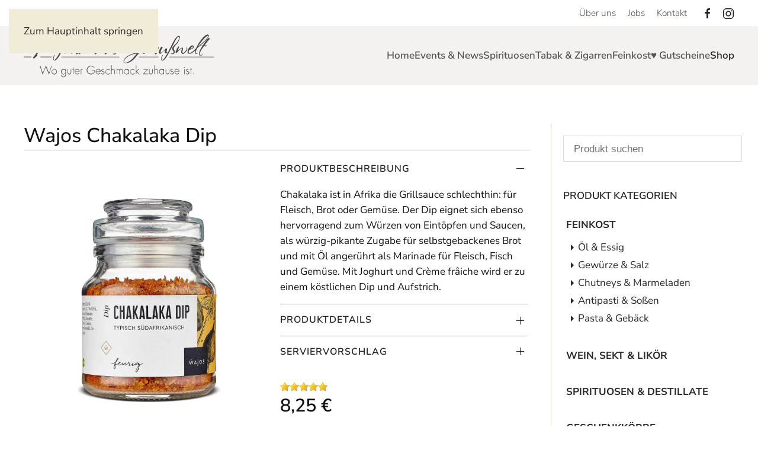

--- FILE ---
content_type: text/html; charset=utf-8
request_url: https://www.hofmanns-genusswelt.de/shop/feinkost-shop/gew%C3%BCrze-salz/artikel/chakalaka-dip.html
body_size: 15247
content:
<!DOCTYPE html>
<html lang="de-de" dir="ltr">
    <head>
        <meta name="viewport" content="width=device-width, initial-scale=1">
        <link rel="icon" href="/images/layout-img/favicon-96x96.png" sizes="any">
                <link rel="apple-touch-icon" href="/images/layout-img/apple-icon-180x180.png">
		
<script>
window.dataLayer = window.dataLayer || [];
window.dataLayer.push({
  'event': 'consent_default',
  'consent': {
    'ad_storage': 'denied',
    'ad_user_data': 'denied',
    'ad_personalization': 'denied',
    'analytics_storage': 'denied'
  }
});
</script>


        <!-- Google Tag Manager -->
<script>(function(w,d,s,l,i){w[l]=w[l]||[];w[l].push({'gtm.start':
new Date().getTime(),event:'gtm.js'});var f=d.getElementsByTagName(s)[0],
j=d.createElement(s),dl=l!='dataLayer'?'&l='+l:'';j.async=true;j.src=
'https://www.googletagmanager.com/gtm.js?id='+i+dl;f.parentNode.insertBefore(j,f);
})(window,document,'script','dataLayer','GTM-NFKK5VKR');</script>
<!-- End Google Tag Manager -->
		<meta charset="utf-8">
	<meta name="robots" content="max-snippet:-1, max-image-preview:large, max-video-preview:-1">
	<meta name="description" content="Chakalaka ist in Afrika die Grillsauce schlechthin: für Fleisch, Brot oder Gemüse. Wahlweise als klassischer Dip oder zum Würzen von Eintöpfen und Saucen geeignet.">
	<meta name="generator" content="Joomla! - Open Source Content Management">
	<title>Wajos Chakalaka Dip | Hofmann´s Genuss-Shop</title>
	<link href="https://www.hofmanns-genusswelt.de/shop/feinkost-shop/gewürze-salz/artikel/chakalaka-dip.html" rel="canonical">
<link href="/media/vendor/fontawesome-free/css/fontawesome.min.css?6.7.2" rel="stylesheet">
	<link href="/media/vendor/joomla-custom-elements/css/joomla-alert.min.css?0.4.1" rel="stylesheet">
	<link href="/templates/yootheme/css/theme.9.css?1769788770" rel="stylesheet">
	<link href="/templates/yootheme/css/custom.css?4.5.33" rel="stylesheet">
	<link href="/media/com_hikashop/css/hikashop.css?v=515" rel="stylesheet">
	<link href="https://cdn.hikashop.com/shadowbox/shadowbox.css" rel="stylesheet">
	<link href="/media/com_hikashop/css/jquery-ui.min.css" rel="stylesheet">
	<link href="/media/com_hikashop/css/tooltip.css" rel="stylesheet">
	<link href="/media/com_hikashop/css/notify-metro.css?v=515" rel="stylesheet">
	<link href="/media/plg_system_jcepro/site/css/content.min.css?86aa0286b6232c4a5b58f892ce080277" rel="stylesheet">
	<link href="/media/com_hikashop/css/vex.css?v=515" rel="stylesheet">
	<style>
#hikashop_category_information_module_103 div.hikashop_subcontainer,
#hikashop_category_information_module_103 div.hikashop_subcontainer span,
#hikashop_category_information_module_103 div.hikashop_container { text-align:center; }</style>
	<style>
#hikashop_category_information_module_96 div.hikashop_subcontainer,
#hikashop_category_information_module_96 div.hikashop_subcontainer span,
#hikashop_category_information_module_96 div.hikashop_container { text-align:center; }</style>
	<style>
#hikashop_category_information_module_105 div.hikashop_subcontainer,
#hikashop_category_information_module_105 div.hikashop_subcontainer span,
#hikashop_category_information_module_105 div.hikashop_container { text-align:center; }</style>
<script src="/media/vendor/jquery/js/jquery.min.js?3.7.1"></script>
	<script src="/media/legacy/js/jquery-noconflict.min.js?504da4"></script>
	<script type="application/json" class="joomla-script-options new">{"joomla.jtext":{"ERROR":"Fehler","MESSAGE":"Bitte beachten Sie:","NOTICE":"Hinweis","WARNING":"Warnung","JCLOSE":"Schließen","JOK":"OK","JOPEN":"Öffnen"},"system.paths":{"root":"","rootFull":"https:\/\/www.hofmanns-genusswelt.de\/","base":"","baseFull":"https:\/\/www.hofmanns-genusswelt.de\/"},"csrf.token":"0ef877586fad16b49ec976838c687056"}</script>
	<script src="/media/system/js/core.min.js?a3d8f8"></script>
	<script src="/media/system/js/messages.min.js?9a4811" type="module"></script>
	<script src="/templates/yootheme/vendor/assets/uikit/dist/js/uikit.min.js?4.5.33"></script>
	<script src="/templates/yootheme/vendor/assets/uikit/dist/js/uikit-icons-juno.min.js?4.5.33"></script>
	<script src="/templates/yootheme/js/theme.js?4.5.33"></script>
	<script src="/media/com_hikashop/js/hikashop.js?v=515"></script>
	<script src="https://cdn.hikashop.com/shadowbox/shadowbox.js"></script>
	<script src="/media/com_hikashop/js/jquery-ui.min.js"></script>
	<script src="/media/com_hikashop/js/tooltip.js"></script>
	<script src="/media/com_hikashop/js/vote.js"></script>
	<script src="/media/com_hikashop/js/notify.min.js?v=515"></script>
	<script src="https://www.googletagmanager.com/gtag/js?id=G-ESMWLGMC7V" async></script>
	<script src="/media/com_hikashop/js/vex.min.js?v=515"></script>
	<script src="/plugins/hikashop/cartnotify/media/notify-vex.js"></script>
	<script>window.yootheme ||= {}; var $theme = yootheme.theme = {"i18n":{"close":{"label":"Schlie\u00dfen"},"totop":{"label":"Zur\u00fcck nach oben"},"marker":{"label":"\u00d6ffnen"},"navbarToggleIcon":{"label":"Men\u00fc \u00f6ffnen"},"paginationPrevious":{"label":"Vorherige Seite"},"paginationNext":{"label":"N\u00e4chste Seite"},"searchIcon":{"toggle":"Suche \u00f6ffnen","submit":"Suche ausf\u00fchren"},"slider":{"next":"N\u00e4chste Folie","previous":"Vorherige Folie","slideX":"Folie %s","slideLabel":"%s von %s"},"slideshow":{"next":"N\u00e4chste Folie","previous":"Vorherige Folie","slideX":"Folie %s","slideLabel":"%s von %s"},"lightboxPanel":{"next":"N\u00e4chste Folie","previous":"Vorherige Folie","slideLabel":"%s von %s","close":"Schlie\u00dfen"}}};</script>
	<script>
window.hikashopFieldsJs = {
	'reqFieldsComp': {},
	'validFieldsComp': {},
	'regexFieldsComp': {},
	'regexValueFieldsComp': {}
};</script>
	<script>
function hikashopToggleFields(new_value, namekey, field_type, id, prefix) {
	if(!window.hikashop) return false;
	return window.hikashop.toggleField(new_value, namekey, field_type, id, prefix);
}</script>
	<script>
if(!window.localPage) window.localPage = {};
window.localPage.cartRedirect = function(cid,pid,resp){window.location="/shop/feinkost-shop/gewürze-salz/warenkorb.html";};
window.localPage.wishlistRedirect = function(cid,pid,resp){window.location="/component/hikashop/product/listing.html";};
</script>
	<script>
try{ Shadowbox.init(); }catch(e){ console.log("Shadowbox not loaded"); }
</script>
	<script>
(function(){window.Oby.registerAjax("hkContentChanged",function(){Shadowbox.clearCache();Shadowbox.setup();});})();
</script>
	<script>
if(typeof hikaVote !== "undefined") {
hikaVote.setOptions({
	itemId : "291",
	urls : {
		save : "/component/hikashop/vote/save.html?tmpl=component",
		show : "/component/hikashop/vote/show.html?tmpl=component"
	},ctrl : "product",
	both : "0"
});
} else {
	console.log('the HikaShop vote initialization JS is loaded while hikaVote is not available !');
}
function hikashop_vote_useful(hikashop_vote_id, val) { return hikaVote.useful(hikashop_vote_id, val); }
function hikashop_send_comment(){ return hikaVote.vote(0,"hikashop_vote_rating_id"); }
function hikashop_send_vote(rating, from){ return hikaVote.vote(rating, from); }
</script>
	<script>window.hikashop.translations_url = "/component/hikashop/translations/load.html";</script>
	<script>var rsvpprofrontendstyling = 'U3';
</script>
	<script>
window.dataLayer = window.dataLayer || [];
function gtag(){dataLayer.push(arguments);}
gtag('js', new Date());

gtag('config', 'G-ESMWLGMC7V');



gtag('event', 'view_item', {
items:[{item_id:"FK-FG058",
item_name:"Wajos Chakalaka Dip",
index:0,
item_brand:"Wajos GmbH",
price:8.25,
currency:"EUR",
quantity:1,
item_category:"Gew\u00fcrze & Salz"}],
value:8.25,
currency:"EUR"
});





		</script>
	<script>
if(window.Oby) {
vex.defaultOptions.className = "vex-theme-default";
vex.dialog.buttons.YES.text = "OK";
window.cartNotifyParams = {"img_url":"\/media\/com_hikashop\/images\/icons\/icon-32-newproduct.png","redirect_url":"\/shop\/feinkost-shop\/gew\u00fcrze-salz\/warenkorb.html","redirect_delay":"4000","hide_delay":5000,"title":"Produkt zum Warenkorb hinzugef\u00fcgt","text":"Ihr gew\u00fcnschtes Produkt wurde erfolgreich in den Warenkorb gelegt","wishlist_title":"Produkt zur Wunschliste hinzugef\u00fcgt","wishlist_text":"Produkt erfolgreich zur Wunschliste hinzugef\u00fcgt","list_title":"Produkte zum Wartenkorb hinzugef\u00fcgt","list_text":"Produkte erfolgreich zum Warenkorb hinzugef\u00fcgt","list_wishlist_title":"Produkte zur Wunschliste hinzugef\u00fcgt","list_wishlist_text":"Produkte erfolgreich zur Wunschliste hinzugef\u00fcgt","err_title":"Produkt nicht zum Warenkorb hinzugef\u00fcgt","err_text":"Produkt nicht zum Warenkorb hinzugef\u00fcgt","err_wishlist_title":"Produkt nicht zur Wunschliste hinzugef\u00fcgt","err_wishlist_text":"Produkt nicht zur Wunschliste hinzugef\u00fcgt"};
window.cartNotifyParams.cart_params = {buttons:[
	{text:"Zur Kasse",type:"button",className:"vex-dialog-button-primary",click:function proceedClick(){window.top.location="/shop/feinkost-shop/gewürze-salz/warenkorb.html";}},
	{text:"Einkauf fortsetzen",type:"submit",className:"vex-dialog-button-primary",click:function continueClick(){if(window.top.vex.closeAll) window.top.vex.closeAll();}}
]};
}
</script>
	<script>jQuery(document).ready(function($) {
  $(".inputbox").removeClass("inputbox").addClass("uk-input");
  $("#filter_text_Produktsuchen_1").addClass("uk-input");
      $("#hikashop_product_custom_item_name_17").addClass("uk-text-bold uk-margin-small-right");
});


  document.addEventListener("DOMContentLoaded", function() {
    if (window.innerWidth <= 768) {
      var table = document.querySelector('.hikashop_checkout_cart table');
      if (table && table.classList.contains('table-striped')) {
        table.classList.remove('table-striped');
      }
    }
  });</script>
	<!-- Start: Google Strukturierte Daten -->
<script type="application/ld+json" data-type="gsd"> { "@context": "https://schema.org", "@type": "BreadcrumbList", "itemListElement": [ { "@type": "ListItem", "position": 1, "name": "Shop", "item": "https://www.hofmanns-genusswelt.de/shop.html" }, { "@type": "ListItem", "position": 2, "name": "Feinkost", "item": "https://www.hofmanns-genusswelt.de/shop/feinkost-shop.html" }, { "@type": "ListItem", "position": 3, "name": "Gewürze &amp; Salz", "item": "https://www.hofmanns-genusswelt.de/shop/feinkost-shop/gewürze-salz.html" }, { "@type": "ListItem", "position": 4, "name": "Wajos Chakalaka Dip", "item": "https://www.hofmanns-genusswelt.de/shop/feinkost-shop/gew%C3%BCrze-salz/artikel/chakalaka-dip.html" } ] } </script> <script type="application/ld+json" data-type="gsd"> { "@context": "https://schema.org", "@type": "Product", "productID": "FK-FG058", "name": "Wajos Chakalaka Dip", "image": "https://www.hofmanns-genusswelt.de/images/com_hikashop/upload/wajos_dip_chakalaka_2018.jpg", "description": "Produktbeschreibung Chakalaka ist in Afrika die Grillsauce schlechthin: für Fleisch, Brot oder Gemüse.&amp;nbsp;Der Dip eignet sich ebenso hervorragend zum Würzen von Eintöpfen und Saucen, als würzig-pikante Zugabe für selbstgebackenes Brot und mit Öl angerührt als Marinade für Fleisch, Fisch und Gemüse. Mit Joghurt und Crème frâiche wird er zu einem köstlichen Dip und Aufstrich. Produktdetails Items Description Zutaten: 22,6 % Knoblauch, Salz, Zwiebeln, 11,7 % Chili, Curcuma, Tomatenflocken (Tomatenmark, Maisstärke), Paprika, Karotte, Koriander, Lauch, Olivenöl, Cumin, Senfmehl, Bockshornkleemehl, Gewürze, Muskatnuss, Ingwer. Nährwerte: Angaben pro 100 g Brennwerte: 310,00 kcal / 1300,00 Kj Fett: 7,70 g davon gesättigte Fettsäuren: 1,40 g Kohlenhydrate: 41,00 g davon Zucker: 26,00 g Eiweiß: 12,00 g Salz: 13,90 g Verantw. Unternehmen: Wajos GmbH, Zur Höhe 1, D-56812 Dohr Serviervorschlag Der leckere Chakalaka Dip nach südafrikanischer Art ist mit der Gewürzmischung im Handumdrehen selbstgemacht: 1. 2 TL des Dips kurz in 1 EL lauwarmem Wasser quellen lassen. 2. Anschließend 3 EL Crème fraîche und 2 EL Joghurt verrühren. 3. Circa 30 Minuten ziehen lassen - fertig! Trocken, wärme- und lichtgeschützt lagern.", "sku": "FK-FG058", "mpn": "FK-FG058", "brand": { "@type": "Brand", "name": "Wajos GmbH" }, "offers": { "@type": "Offer", "price": "8.25", "priceCurrency": "EUR", "url": "https://www.hofmanns-genusswelt.de/shop/feinkost-shop/gew%C3%BCrze-salz/artikel/chakalaka-dip.html", "itemCondition": "http://schema.org/NewCondition", "availability": "https://schema.org/InStock", "priceValidUntil": "2100-12-31T10:00:00" }, "aggregateRating": { "@type": "AggregateRating", "ratingValue": "5", "reviewCount": "161", "worstRating": "0", "bestRating": "5" } } </script>
<!-- End: Google Strukturierte Daten -->
	<meta property="og:locale" content="de_DE" class="4SEO_ogp_tag">
	<meta property="og:url" content="https://www.hofmanns-genusswelt.de/shop/feinkost-shop/gew%C3%BCrze-salz/artikel/chakalaka-dip.html" class="4SEO_ogp_tag">
	<meta property="og:site_name" content="Hofmann´s Genusswelt Bad Säckingen" class="4SEO_ogp_tag">
	<meta property="og:type" content="article" class="4SEO_ogp_tag">
	<meta property="og:title" content="Wajos Chakalaka Dip | Hofmann´s Genuss-Shop" class="4SEO_ogp_tag">
	<meta property="og:description" content="Chakalaka ist in Afrika die Grillsauce schlechthin: für Fleisch, Brot oder Gemüse. Wahlweise als klassischer Dip oder zum Würzen von Eintöpfen und Saucen geeignet." class="4SEO_ogp_tag">
	<meta property="fb:app_id" content="966242223397117" class="4SEO_ogp_tag">
	<meta property="og:image" content="https://www.hofmanns-genusswelt.de/images/com_hikashop/upload/wajos_dip_chakalaka_2018.jpg" class="4SEO_ogp_tag">
	<meta property="og:image:width" content="1600" class="4SEO_ogp_tag">
	<meta property="og:image:height" content="1600" class="4SEO_ogp_tag">
	<meta property="og:image:alt" content="Wajos Chakalaka Dip | Hofmann´s Genuss-Shop" class="4SEO_ogp_tag">
	<meta property="og:image:secure_url" content="https://www.hofmanns-genusswelt.de/images/com_hikashop/upload/wajos_dip_chakalaka_2018.jpg" class="4SEO_ogp_tag">
	<meta name="twitter:card" content="summary" class="4SEO_tcards_tag">
	<meta name="twitter:url" content="https://www.hofmanns-genusswelt.de/shop/feinkost-shop/gew%C3%BCrze-salz/artikel/chakalaka-dip.html" class="4SEO_tcards_tag">
	<meta name="twitter:title" content="Wajos Chakalaka Dip | Hofmann´s Genuss-Shop" class="4SEO_tcards_tag">
	<meta name="twitter:description" content="Chakalaka ist in Afrika die Grillsauce schlechthin: für Fleisch, Brot oder Gemüse. Wahlweise als klassischer Dip oder zum Würzen von Eintöpfen und Saucen geeignet." class="4SEO_tcards_tag">
	<meta name="twitter:image" content="https://www.hofmanns-genusswelt.de/images/com_hikashop/upload/wajos_dip_chakalaka_2018.jpg" class="4SEO_tcards_tag">

    	<script type="application/ld+json" class="4SEO_structured_data_breadcrumb">{
    "@context": "http://schema.org",
    "@type": "BreadcrumbList",
    "itemListElement": [
        {
            "@type": "listItem",
            "position": 1,
            "name": "Startseite",
            "item": "https://www.hofmanns-genusswelt.de/"
        },
        {
            "@type": "listItem",
            "position": 2,
            "name": "Shop",
            "item": "https://www.hofmanns-genusswelt.de/shop.html"
        },
        {
            "@type": "listItem",
            "position": 3,
            "name": "Feinkost",
            "item": "https://www.hofmanns-genusswelt.de/shop/feinkost-shop.html"
        },
        {
            "@type": "listItem",
            "position": 4,
            "name": "Gewürze & Salz",
            "item": "https://www.hofmanns-genusswelt.de/shop/feinkost-shop/gewürze-salz.html"
        },
        {
            "@type": "listItem",
            "position": 5,
            "name": "Wajos Chakalaka Dip",
            "item": "https://www.hofmanns-genusswelt.de/shop/feinkost-shop/gewürze-salz/artikel/chakalaka-dip.html"
        }
    ]
}</script></head>
	<body class="shop shop-produkt">
		<!-- Google Tag Manager (noscript) -->
		<noscript><iframe src="https://www.googletagmanager.com/ns.html?id=GTM-NFKK5VKR"
		height="0" width="0" style="display:none;visibility:hidden"></iframe></noscript>
	<!-- End Google Tag Manager (noscript) -->

        <div class="uk-hidden-visually uk-notification uk-notification-top-left uk-width-auto">
            <div class="uk-notification-message">
                <a href="#tm-main" class="uk-link-reset">Zum Hauptinhalt springen</a>
            </div>
        </div>

        
        
        <div class="tm-page">

                        


<header class="tm-header-mobile uk-hidden@m">


        <div uk-sticky show-on-up animation="uk-animation-slide-top" cls-active="uk-navbar-sticky" sel-target=".uk-navbar-container">
    
        <div class="uk-navbar-container">

            <div class="uk-container uk-container-expand">
                <nav class="uk-navbar" uk-navbar="{&quot;align&quot;:&quot;left&quot;,&quot;container&quot;:&quot;.tm-header-mobile &gt; [uk-sticky]&quot;,&quot;boundary&quot;:&quot;.tm-header-mobile .uk-navbar-container&quot;}">

                                        <div class="uk-navbar-left ">

                                                    <a href="https://www.hofmanns-genusswelt.de/" aria-label="Zurück zur Startseite" class="uk-logo uk-navbar-item">
    <img alt="Hofmann´s Genusswelt | Bad Säckingen" loading="eager" width="250" height="58" src="/images/layout-img/logo.svg"></a>
                        
                        
                        
                    </div>
                    
                    
                                        <div class="uk-navbar-right">

                                                    
                        
                                                    <a uk-toggle href="#tm-dialog-mobile" class="uk-navbar-toggle">

        
        <div uk-navbar-toggle-icon></div>

        
    </a>
                        
                    </div>
                    
                </nav>
            </div>

        </div>

        </div>
    



        <div id="tm-dialog-mobile" uk-offcanvas="container: true; overlay: true" mode="push" flip>
        <div class="uk-offcanvas-bar uk-flex uk-flex-column">

                        <button class="uk-offcanvas-close uk-close-large" type="button" uk-close uk-toggle="cls: uk-close-large; mode: media; media: @s"></button>
            
                        <div class="uk-margin-auto-bottom">
                
<div class="uk-grid uk-child-width-1-1" uk-grid>    <div>
<div class="uk-panel" id="module-153">

    
    
<div class="uk-margin-remove-last-child custom" ><h4>Genuss-Menu</h4>
<ul class="uk-nav-default uk-nav-parent-icon" uk-nav><!-- Menu SHOP Start -->
<li class="uk-parent"><a href="#" target="_blank" rel="noopener">Genuss Shop <span uk-nav-parent-icon></span></a>
<ul class="uk-nav-sub">
<li><a href="/shop/feinkost-shop.html" title="Feinkost Artikel | Hofmann´s Genuss-Shop">Feinkost</a></li>
<li><a href="/shop/wein-likör.html" title="Wein, Sekt &amp; Likör | Hofmann´s Genuss-Shop">Wein, Sekt &amp; Likör</a></li>
<li><a href="/shop/spirituosen-destillate.html" title="Spirituosen &amp; Destillate (Whisky, Gin, Rum, Brände &amp; Raritäten)  | Hofmann´s Genuss-Shop">Spirituosen &amp; Destillate</a></li>
<li><a href="/component/hikashop/?Itemid=631" title="Feinkost Geschenkkörbe  - individueller Inhalt | Hofmann´s Genuss-Shop">Geschenkkörbe</a></li>
<li><a href="/gutscheine.html" title="Gutscheine - online bestellen &amp; selbst drucken | Hofmann´s Genuss-Shop">Gutscheine</a></li>
</ul>
</li>
<!-- Menu SHOP End --> <!-- Menu EVENTS Start -->
<li><a href="/events.html" title="Genuss Tastings &amp; Events &lt; Hofmann´s Genusswelt, Bad Säckingen">Tastings &amp; Events</a></li>
<!-- Menu EVENTS End --></ul>
<ul class="uk-nav-default uk-nav-header uk-nav-parent-icon" uk-nav><!-- Menu GENUSSWELT Start -->
<li class="uk-parent"><a href="#" target="_blank" rel="noopener">Spirituosen <span uk-nav-parent-icon></span></a>
<ul class="uk-nav-sub">
<li><a href="/spirituosen/whisky-oder-whiskey.html" title="Whisky | Hofmann´s Genusswelt">Whisky</a></li>
<li><a href="/spirituosen/gin.html" title="Gin  | Hofmann´s Genusswelt">Gin</a></li>
<li><a href="/spirituosen/rum.html" title="Rum | Hofmann´s Genusswelt">Rum</a></li>
<li><a href="/spirituosen/destillate-braende.html" title="Destillate &amp; Brände | Hofmann´s Genusswelt">Destillate / brände</a></li>
</ul>
</li>
<li class="uk-parent"><a href="#" target="_blank" rel="noopener">Tabak &amp; Zigarren <span uk-nav-parent-icon></span></a>
<ul class="uk-nav-sub">
<li><a href="/tabak-zigarren/zigarren.html" title="Zigarren | Hofmann´s Genusswelt">Zigarren</a></li>
<li><a href="/tabak-zigarren/pfeifen-tabak-feinschnitt.html" title="Tabak, Feinschnitt &amp; Pfeifen  | Hofmann´s Genusswelt">Tabak &amp; Pfeifen</a></li>
</ul>
</li>
<li class="uk-parent"><a href="#" target="_blank" rel="noopener">Feinkost</a>
<ul class="uk-nav-sub">
<li><a href="/feinkost/feinkost-sortiment.html" title="Feinkost | Hofmann´s Genusswelt">Feinkost Sortiment</a></li>
</ul>
</li>
<!-- Menu GENUSSWELT End --></ul>
<ul class="uk-nav-default uk-nav-header uk-nav-parent-icon" uk-nav><!-- Menu INFORATIVES Start -->
<li class="uk-parent"><a href="#" target="_blank" rel="noopener">Über uns / Kontakt <span uk-nav-parent-icon></span></a>
<ul class="uk-nav-sub">
<li><a href="/kontakt.html" title="Kontakt aufnehmen | Hofmann´s Genusswelt">Kontakt</a></li>
<li><a href="/component/content/article/33-filialen.html?Itemid=178&amp;catid=17" title="Unsere genuss-Filialen| Hofmann´s Genusswelt">Filialen / Öffnungszeiten</a></li>
<li><a href="/ueber-uns.html" title="Die Genusswelt | Hofmann´s Genusswelt">Die Genusswelt</a></li>
<li><a href="/jobs.html" title="Jobs &amp; Stellenangebote | Hofmann´s Genusswelt">Jobs</a></li>
</ul>
</li>
<li class="uk-parent"><a href="#" target="_blank">Informativ <span uk-nav-parent-icon></span></a>
<ul class="uk-nav-sub">
<li><a href="/impressum.html" title="Impressum | Hofmann´s Genusswelt">Impressum</a></li>
<li><a href="/datenschutz.html" title="Datenschutz  | Hofmann´s Genusswelt">Datenschutz</a></li>
<li><a href="/zahlung-versand.html" title="Zahlung &amp; Versand | Hofmann´s Genuss-Shop">Zahlung &amp; Versand </a></li>
<li><a href="/agbs.html" title="Allgemeine Geschäftsbedingungen | Hofmann´s Genuss-Shop">AGBs Genuss-Shop</a></li>
<li><a href="/widerrufsbelehrung.html" title="Widerrufsbelehrung | Hofmann´s Genuss-Shop">Widerrufsbelehrung</a></li>
</ul>
</li>
<!-- Menu INFORMATIVES End --></ul></div>

</div>
</div>    <div>
<div class="uk-panel" id="module-tm-4">

    
    <ul class="uk-grid uk-flex-inline uk-flex-middle uk-flex-nowrap uk-grid-small">                    <li><a href="https://www.facebook.com/hofmanns.genusswelt" class="uk-preserve-width uk-icon-link" rel="noreferrer" target="_blank"><span uk-icon="icon: facebook;"></span></a></li>
                    <li><a href="https://www.instagram.com/hofmanns.genusswelt/" class="uk-preserve-width uk-icon-link" rel="noreferrer" target="_blank"><span uk-icon="icon: instagram;"></span></a></li>
            </ul>
</div>
</div></div>
            </div>
            
            
        </div>
    </div>
    
    
    

</header>


<div class="tm-toolbar tm-toolbar-default uk-visible@m">
    <div class="uk-container uk-flex uk-flex-middle">

        
                <div class="uk-margin-auto-left">
            <div class="uk-grid-medium uk-child-width-auto uk-flex-middle" uk-grid="margin: uk-margin-small-top">
                <div>
<div class="uk-panel metanav" id="module-120">

    
    
<ul class="uk-subnav" uk-dropnav="{&quot;boundary&quot;:&quot;false&quot;,&quot;container&quot;:&quot;body&quot;}">
    
	<li class="item-177"><a href="/ueber-uns.html">Über uns</a></li>
	<li class="item-345"><a href="/jobs.html">Jobs</a></li>
	<li class="item-179"><a href="/kontakt.html">Kontakt</a></li></ul>

</div>
</div><div>
<div class="uk-panel" id="module-tm-3">

    
    <ul class="uk-grid uk-flex-inline uk-flex-middle uk-flex-nowrap uk-grid-small">                    <li><a href="https://www.facebook.com/hofmanns.genusswelt" class="uk-preserve-width uk-icon-link" rel="noreferrer" target="_blank"><span uk-icon="icon: facebook;"></span></a></li>
                    <li><a href="https://www.instagram.com/hofmanns.genusswelt/" class="uk-preserve-width uk-icon-link" rel="noreferrer" target="_blank"><span uk-icon="icon: instagram;"></span></a></li>
            </ul>
</div>
</div>
            </div>
        </div>
        
    </div>
</div>

<header class="tm-header uk-visible@m">



        <div uk-sticky media="@m" cls-active="uk-navbar-sticky" sel-target=".uk-navbar-container">
    
        <div class="uk-navbar-container">

            <div class="uk-container">
                <nav class="uk-navbar" uk-navbar="{&quot;align&quot;:&quot;left&quot;,&quot;container&quot;:&quot;.tm-header &gt; [uk-sticky]&quot;,&quot;boundary&quot;:&quot;.tm-header .uk-navbar-container&quot;}">

                                        <div class="uk-navbar-left ">

                                                    <a href="https://www.hofmanns-genusswelt.de/" aria-label="Zurück zur Startseite" class="uk-logo uk-navbar-item">
    <img alt="Hofmann´s Genusswelt | Bad Säckingen" loading="eager" width="325" height="76" src="/images/layout-img/logo.svg"><img class="uk-logo-inverse" alt="Hofmann´s Genusswelt | Bad Säckingen" loading="eager" width="325" height="57" src="/images/layout-img/logo-inverted.svg"></a>
                        
                        
                        
                    </div>
                    
                    
                                        <div class="uk-navbar-right">

                                                    
<ul class="uk-navbar-nav">
    
	<li class="item-101"><a href="/">Home</a></li>
	<li class="item-110 uk-parent"><a href="/events.html">Events &amp; News</a>
	<div class="uk-drop uk-navbar-dropdown"><div><ul class="uk-nav uk-navbar-dropdown-nav">

		<li class="item-2174"><a href="/events/tastings-degustationen.html">Tastings &amp; Degustationen</a></li></ul></div></div></li>
	<li class="item-108 uk-parent"><a role="button">Spirituosen</a>
	<div class="uk-drop uk-navbar-dropdown" mode="hover" pos="bottom-left"><div><ul class="uk-nav uk-navbar-dropdown-nav">

		<li class="item-161"><a href="/spirituosen/whisky-oder-whiskey.html">Whisky oder Whiskey</a></li>
		<li class="item-162"><a href="/spirituosen/rum.html">Rum</a></li>
		<li class="item-180"><a href="/spirituosen/gin.html">Gin</a></li>
		<li class="item-163"><a href="/spirituosen/destillate-braende.html">Destillate / Brände</a></li></ul></div></div></li>
	<li class="item-112 uk-parent"><a role="button">Tabak &amp; Zigarren</a>
	<div class="uk-drop uk-navbar-dropdown" mode="hover" pos="bottom-left"><div><ul class="uk-nav uk-navbar-dropdown-nav">

		<li class="item-165"><a href="/tabak-zigarren/zigarren.html">Zigarren</a></li>
		<li class="item-164"><a href="/tabak-zigarren/pfeifen-tabak-feinschnitt.html">Pfeifen &amp; Tabak</a></li></ul></div></div></li>
	<li class="item-176 uk-parent"><a role="button">Feinkost</a>
	<div class="uk-drop uk-navbar-dropdown" mode="hover" pos="bottom-left"><div><ul class="uk-nav uk-navbar-dropdown-nav">

		<li class="item-181"><a href="/feinkost/feinkost-sortiment.html">Feinkost Sortiment</a></li></ul></div></div></li>
	<li class="item-552"><a href="/gutscheine.html">&hearts; Gutscheine</a></li>
	<li class="item-113 uk-active uk-parent"><a href="/shop.html">Shop</a>
	<div class="uk-drop uk-navbar-dropdown" pos="bottom-left" stretch="x" boundary=".tm-header .uk-navbar"><div class="uk-drop-grid uk-child-width-1-3" uk-grid><div><ul class="uk-nav uk-navbar-dropdown-nav">

		<li class="item-574 uk-active uk-parent"><a href="/shop/feinkost-shop.html">Feinkost</a>
		<ul class="uk-nav-sub">

			<li class="item-569"><a href="/shop/feinkost-shop/öl-essig.html">Öl &amp; Essig</a></li>
			<li class="item-570 uk-active"><a href="/shop/feinkost-shop/gewürze-salz.html">Gewürze &amp; Salz</a></li>
			<li class="item-571"><a href="/shop/feinkost-shop/antipasti-soßen.html">Antipasti &amp; Soßen</a></li>
			<li class="item-572"><a href="/shop/feinkost-shop/chutneys-marmeladen.html">Chutneys &amp; Marmeladen</a></li>
			<li class="item-573"><a href="/shop/feinkost-shop/pasta-gebäck.html">Pasta &amp; Gebäck</a></li></ul></li></ul></div><div><ul class="uk-nav uk-navbar-dropdown-nav">

		<li class="item-581 uk-parent"><a href="/shop/spirituosen-destillate.html">Spirituosen &amp; Destillate</a>
		<ul class="uk-nav-sub">

			<li class="item-582"><a href="/shop/spirituosen-destillate/gin.html">Gin</a></li>
			<li class="item-583"><a href="/shop/spirituosen-destillate/rum.html">Rum</a></li>
			<li class="item-584"><a href="/shop/spirituosen-destillate/whisky.html">Whisky</a></li>
			<li class="item-854"><a href="/shop/spirituosen-destillate/brände.html">Brände</a></li>
			<li class="item-585"><a href="/shop/spirituosen-destillate/spezialitäten.html">Spezialitäten</a></li></ul></li></ul></div><div><ul class="uk-nav uk-navbar-dropdown-nav">

		<li class="item-575 uk-parent"><a href="/shop/wein-likör.html">Wein &amp; Likör</a>
		<ul class="uk-nav-sub">

			<li class="item-576"><a href="/shop/wein-likör/rotwein.html">Rotwein</a></li>
			<li class="item-577"><a href="/shop/wein-likör/weisswein.html">Weisswein</a></li>
			<li class="item-578"><a href="/shop/wein-likör/roséwein.html">Roséwein</a></li>
			<li class="item-579"><a href="/shop/wein-likör/sekt-prosecco.html">Sekt &amp; Prosecco</a></li>
			<li class="item-580"><a href="/shop/wein-likör/likör.html">Likör</a></li></ul></li></ul></div></div></div></li></ul>

                        
                                                    
                        
                    </div>
                    
                </nav>
            </div>

        </div>

        </div>
    







</header>

            
            

            <main id="tm-main"  class="tm-main uk-section uk-section-default" uk-height-viewport="expand: true">

                                <div class="uk-container">

                    
                    <div class="uk-grid" uk-grid>
                        <div class="uk-width-expand@m">

                    
                            
                
                <div id="system-message-container" aria-live="polite"></div>

                <div  id="hikashop_product_FK_FG058_page" class="hikashop_product_page hikashop_product_of_category_25 hikashop_product_of_category_41 hikashop_product_show_default">
	<div class='clear_both'></div>
<script type="text/javascript">
function hikashop_product_form_check() {
	var d = document, el = d.getElementById('hikashop_product_quantity_main');
	if(!el)
		return true;
	var inputs = el.getElementsByTagName('input');
	if(inputs && inputs.length > 0)
		return true;
	var links = el.getElementsByTagName('a');
	if(links && links.length > 0)
		return true;
	return false;
}
</script>
	<form action="/component/hikashop/product/updatecart.html" method="post" name="hikashop_product_form" onsubmit="return hikashop_product_form_check();" enctype="multipart/form-data">
<div id="hikashop_product_top_part" class="hikashop_product_top_part">
	<h1>
		<span id="hikashop_product_name_main" class="hikashop_product_name_main" >Wajos Chakalaka Dip</span>
	</h1>

</div>

<div class="hk-row-fluid">

	<div id="hikashop_product_left_part" class="hikashop_product_left_part hkc-md-6">
<div id="hikashop_product_image_main" class="hikashop_global_image_div" style="">
<!-- MAIN IMAGE -->
	<div id="hikashop_main_image_div" class="hikashop_main_image_div">
		<div class="hikashop_product_main_image_thumb hikashop_img_mode_classic" id="hikashop_image_main_thumb_div"  >
			<div style="height:920px;text-align:center;clear:both;" class="hikashop_product_main_image">
				<div style="position:relative;text-align:center;clear:both;margin: auto;" class="hikashop_product_main_image_subdiv">
<a title="Wajos Chakalaka Dip | Hofmann´s Genuss-Shop" rel="shadowbox" href="/images/com_hikashop/upload/wajos_dip_chakalaka_2018.jpg">
				<picture>
					<source id="hikashop_main_image_webp" srcset="/images/com_hikashop/upload/thumbnails/900x1200sO/wajos_dip_chakalaka_2018.webp" type="image/webp">
					<source id="hikashop_main_image_src" srcset="/images/com_hikashop/upload/thumbnails/900x1200sO/wajos_dip_chakalaka_2018.jpg" type="image/jpeg">
					<img id="hikashop_main_image" style="margin-top:10px;margin-bottom:10px;display:inline-block;vertical-align:middle" title="Wajos Chakalaka Dip | Hofmann´s Genuss-Shop" alt="Wajos Chakalaka Dip | Hofmann´s Genuss-Shop" src="/images/com_hikashop/upload/thumbnails/900x1200sO/wajos_dip_chakalaka_2018.jpg"/>
				</picture>
				</a>	
				</div>
			</div>
		</div>
		<meta itemprop="image" content="https://www.hofmanns-genusswelt.de/images/com_hikashop/upload/wajos_dip_chakalaka_2018.jpg"/>
	</div>
<!-- EO MAIN IMAGE -->
<!-- THUMBNAILS -->
	<div id="hikashop_small_image_div" class="hikashop_small_image_div">
	</div>
<!-- EO THUMBNAILS -->
</div>
<script type="text/javascript">
if(!window.localPage)
	window.localPage = {};
if(!window.localPage.images)
	window.localPage.images = {};
window.localPage.changeImage = function(el, id, url, width, height, title, alt, ref) {
	var d = document, target = d.getElementById(id), w = window, o = window.Oby;
	if(!target) return false;
	target.src = url;
	if(width>0)
		target.width = width;
	if(height>0)
		target.height = height;
	target.title = title;
	target.alt = alt;

	var target_src = d.getElementById(id+'_src');
	if(target_src) {
		target_src.srcset = url;
	}
	var target_webp = d.getElementById(id+'_webp');
	if(el.firstChild.tagName == 'picture') {
		if(target_webp) {
			target_webp.srcset = url.substr(0, url.lastIndexOf(".")) + '.webp';
		}
	} else if(target_webp) {
		target_webp.remove();
	}

	var thumb_img = null, thumbs_div = d.getElementById('hikashop_small_image_div');
	if(thumbs_div) {
		thumbs_img = thumbs_div.getElementsByTagName('img');
		if(thumbs_img) {
			for(var i = thumbs_img.length - 1; i >= 0; i--) {
				o.removeClass(thumbs_img[i], 'hikashop_child_image_active');
			}
		}
	}
	thumb_img = el.getElementsByTagName('img');
	if(thumb_img) {
		for(var i = thumb_img.length - 1; i >= 0; i--) {
			o.addClass(thumb_img[i], 'hikashop_child_image_active');
		}
	}

	window.localPage.images[id] = el;

	var active_thumb = document.querySelector('.hikashop_active_thumbnail');

	var curr_prev = document.querySelector('.hikashop_slide_prev_active');
	var curr_next = document.querySelector('.hikashop_slide_next_active');
	var next_prev = document.querySelector('#'+id+'_prev_'+ref);
	var next_next = document.querySelector('#'+id+'_next_'+ref);

	if(curr_prev)
		curr_prev.classList.remove('hikashop_slide_prev_active');
	if(curr_next)
		curr_next.classList.remove('hikashop_slide_next_active');
	if(next_prev)
		next_prev.classList.add('hikashop_slide_prev_active');
	if(next_next)
		next_next.classList.add('hikashop_slide_next_active');

	active_thumb.classList.remove("hikashop_active_thumbnail");
	el.classList.add("hikashop_active_thumbnail");

	return false;
};
window.localPage.openImage = function(id, variant_name, e) {
	if(!variant_name) variant_name = '';
	if(!window.localPage.images[id])
		window.localPage.images[id] = document.getElementById('hikashop_first_thumbnail' + variant_name);

	e = e || window.event;
	e.stopPropagation();
	e.cancelBubble = true;
	window.Oby.cancelEvent(e);
	window.localPage.images[id].click();
	return false;
};
function onMouseOverTrigger(a) {
	var element = document.querySelector('.hikashop_thumbnail_'+a);
	element.onmouseover();
}


document.addEventListener('touchstart', handleTouchStart, false);
document.addEventListener('touchmove', handleTouchMove, false);

var xDown = null;
var yDown = null;

function getTouches(evt) {
	return evt.touches || evt.originalEvent.touches;
}
function handleTouchStart(evt) {
	const firstTouch = getTouches(evt)[0];
	xDown = firstTouch.clientX;
	yDown = firstTouch.clientY;
}
function handleTouchMove(evt) {
	if ( ! xDown || ! yDown ) {
		return;
	}
	var xUp = evt.touches[0].clientX;
	var yUp = evt.touches[0].clientY;
	var xDiff = xDown - xUp;
	var yDiff = yDown - yUp;
	if ( Math.abs( xDiff ) > Math.abs( yDiff ) ) {
		if ( xDiff > 0 ) {

			var next = document.querySelector('.hikashop_slide_next_active');
			if (next) {
				next.onclick();
			}
		} else {

			var prev = document.querySelector('.hikashop_slide_prev_active');
			if (prev) {
				prev.onclick();
			}
		}
	}

	xDown = null;
	yDown = null;
}
</script>
              <div class="uk-visible@m uk-margin-bottom uk-margin-top">
        <!-- START: Modules Anywhere --><!-- END: Modules Anywhere -->
      </div>
	</div>

	<div id="hikashop_product_right_part" class="hikashop_product_right_part hkc-md-6">

      <div id="hikashop_product_description_main" class="hikashop_product_description_main" ><ul uk-accordion="collapsible: false">
<li class="uk-open"><a href="#" class="uk-accordion-title">Produktbeschreibung</a>
<div class="uk-accordion-content">
<p>Chakalaka ist in Afrika die Grillsauce schlechthin: für Fleisch, Brot oder Gemüse.&nbsp;Der Dip eignet sich ebenso hervorragend zum Würzen von Eintöpfen und Saucen, als würzig-pikante Zugabe für selbstgebackenes Brot und mit Öl angerührt als Marinade für Fleisch, Fisch und Gemüse. Mit Joghurt und Crème frâiche wird er zu einem köstlichen Dip und Aufstrich.</p>
</div>
</li>
<li><a href="#" class="uk-accordion-title">Produktdetails</a>
<div class="uk-accordion-content">
<table class="produkt-details">
<thead class="uk-hidden">
<tr>
<td class="produkt-details-item" style="vertical-align: top;">Items</td>
<td class="produkt-details-item" style="vertical-align: top;">Description</td>
</tr>
</thead>
<tbody>
<tr>
<td class="produkt-details-item" style="vertical-align: top;">Zutaten:</td>
<td class="produkt-details-descr" style="vertical-align: top;">22,6 % Knoblauch, Salz, Zwiebeln, 11,7 % Chili, Curcuma, Tomatenflocken (Tomatenmark, Maisstärke), Paprika, Karotte, Koriander, Lauch, Olivenöl, Cumin, Senfmehl, Bockshornkleemehl, Gewürze, Muskatnuss, Ingwer.</td>
</tr>
<tr>
<td class="produkt-details-item" style="vertical-align: top;">Nährwerte:</td>
<td class="produkt-details-descr" style="vertical-align: top;">Angaben pro 100 g</td>
</tr>
<tr>
<td class="produkt-details-item" style="vertical-align: top;">Brennwerte:</td>
<td class="produkt-details-descr" style="vertical-align: top;">310,00 kcal / 1300,00 Kj</td>
</tr>
<tr>
<td class="produkt-details-item" style="vertical-align: top;">Fett:</td>
<td class="produkt-details-descr" style="vertical-align: top;">7,70 g</td>
</tr>
<tr>
<td class="produkt-details-item" style="vertical-align: top;">davon gesättigte Fettsäuren:</td>
<td class="produkt-details-descr" style="vertical-align: top;">1,40 g</td>
</tr>
<tr>
<td class="produkt-details-item" style="vertical-align: top;">Kohlenhydrate:</td>
<td class="produkt-details-descr" style="vertical-align: top;">41,00 g</td>
</tr>
<tr>
<td class="produkt-details-item" style="vertical-align: top;">davon Zucker:</td>
<td class="produkt-details-descr" style="vertical-align: top;">26,00 g</td>
</tr>
<tr>
<td class="produkt-details-item" style="vertical-align: top;">Eiweiß:</td>
<td class="produkt-details-descr" style="vertical-align: top;">12,00 g</td>
</tr>
<tr>
<td class="produkt-details-item" style="vertical-align: top;">Salz:</td>
<td class="produkt-details-descr" style="vertical-align: top;">13,90 g</td>
</tr>
<tr>
<td class="produkt-details-item" style="vertical-align: top;">Verantw. Unternehmen:</td>
<td class="produkt-details-descr" style="vertical-align: top;">Wajos GmbH, Zur Höhe 1, D-56812 Dohr</td>
</tr>
</tbody>
</table>
</div>
</li>
<li><a href="#" class="uk-accordion-title">Serviervorschlag</a>
<div class="uk-accordion-content">
<p>Der leckere Chakalaka Dip nach südafrikanischer Art ist mit der Gewürzmischung im Handumdrehen selbstgemacht:<br /> 1. 2 TL des Dips kurz in 1 EL lauwarmem Wasser quellen lassen.<br /> 2. Anschließend 3 EL Crème fraîche und 2 EL Joghurt verrühren.<br /> 3. Circa 30 Minuten ziehen lassen - fertig! Trocken, wärme- und lichtgeschützt lagern.</p>
</div>
</li>
</ul></div>
      
		<div id="hikashop_product_vote_mini" class="hikashop_product_vote_mini"><div class="hikashop_vote_stars">
	<div style="display: none;">
		<div  >
			<span >5</span>
			<span >5</span>
			<span itemprop="ratingCount">161</span>
			<span itemprop="itemReviewed">Product</span>
		</div>
	</div>
	<div class="hk-rating" data-original-title="<span class='hikashop_vote_tooltip hikashop_vote_tooltip_average'><span class='hikashop_vote_tooltip_label'>Durchschnitt: </span><span class='hikashop_vote_tooltip_value'>5</span></span><br/><span class='hikashop_vote_tooltip hikashop_vote_tooltip_total'><span class='hikashop_vote_tooltip_label'>Total: </span><span class='hikashop_vote_tooltip_value'>161</span></span><br/><span class='hikashop_vote_tooltip hikashop_vote_tooltip_customer_vote'><span class='hikashop_vote_tooltip_label'>Deine Abstimmung: </span><span class='hikashop_vote_tooltip_value'>Keine Abstimmung</span></span>" data-toggle="hk-tooltip">
<span class="hk-rate-star state-full"></span><span class="hk-rate-star state-full"></span><span class="hk-rate-star state-full"></span><span class="hk-rate-star state-full"></span><span class="hk-rate-star state-full"></span>	</div>
	<input type="hidden" class="hikashop_vote_rating" data-rate="5" />
</div>
</div>
		<span id="hikashop_product_price_main" class="hikashop_product_price_main produkt-page"  >
          
	<span class="hikashop_product_msrp_price hikashop_product_price_full">
		<span class="hikashop_product_msrp_price_title">Allgemeiner Preis:</span>
		<span class="hikashop_product_price">7,00 €</span>
	</span>
	<span class="hikashop_product_price_full"><span class="hikashop_product_our_price_title">Unser Preis:</span> <span class="hikashop_product_price hikashop_product_price_0">8,25 €</span> <span class="hikashop_product_price_per_unit">pro Stück</span></span>
			<meta itemprop="availability" content="https://schema.org/InStock" />
			
		</span>
      <div id="product_additional_info" class="product_additional_info">
            <p class="product_tax_info">
              <span class="produkt-versandinfo">Preis inkl. MwSt. zzgl <a href="/zahlung-versand.html" target="_blank" title="Versandkosten">Versand </a>(kostenlos ab 80 €)</span><span class="gutschein-versandinfo">Preis inkl. MwSt.; Versand kostenfrei</span><br>
              <span class="produkt_preis_einheit_">8,68 € pro 100 gr</span> <span class="produkt_fuellmenge">Inhalt:90 gr</span>
            </p>
        	<p class="product_shipping_info">
              <span class="produkt_lieferzeit">Lieferzeit: 3 - 5 Werktage</span>
              <span class="produkt_altersbegrenzung"></br> </span>
            </p>
          </div>


<!-- WEIGHT -->
<!-- EO WEIGHT -->
<!-- WIDTH -->
<!-- EO WIDTH -->
<!-- LENGTH -->
<!-- LENGTH -->
<!-- HEIGHT -->
<!-- EO HEIGHT -->
<!-- BRAND -->
<!-- EO BRAND -->
		

		<span id="hikashop_product_price_with_options_main" class="hikashop_product_price_with_options_main">
		</span>
      <div id="product_anzahl" class="product_anzahl">
        Anzahl:
      </div>
		<div id="hikashop_product_quantity_main" class="hikashop_product_quantity_main">	<div class="hikashop_quantity_form">
<div class="control-group">
	<div class="controls">
		<div id="hikashop_product_quantity_field_1_area" class="input-prepend input-append hikashop_product_quantity_div hikashop_product_quantity_change_div_leftright">
			<span class="add-on">
				<a class="hikashop_product_quantity_field_change_minus hikashop_product_quantity_field_change uk-button uk-button-primary" href="#" data-hk-qty-mod="-1" onclick="return window.hikashop.updateQuantity(this,'hikashop_product_quantity_field_1');">&ndash;</a>
			</span>
			<input id="hikashop_product_quantity_field_1" type="text" value="1" onfocus="this.select()" class="hikashop_product_quantity_field  form-control" name="quantity" data-hk-qty-min="1" data-hk-qty-max="1" onchange="window.hikashop.checkQuantity(this);" />
			<span class="add-on">
				<a class="hikashop_product_quantity_field_change_plus hikashop_product_quantity_field_change uk-button uk-button-primary" href="#" data-hk-qty-mod="1" onclick="return window.hikashop.updateQuantity(this,'hikashop_product_quantity_field_1');">+</a>
			</span>
		</div>
		<div id="hikashop_product_quantity_field_1_buttons" class="hikashop_product_quantity_div hikashop_product_quantity_add_to_cart_div hikashop_product_quantity_add_to_cart_div_leftright"></div>
	</div>
</div>
	</div>
	<a class="uk-button uk-button-primary add-wk " rel="nofollow" href="/component/hikashop/product/updatecart/add-1/cid-291.html" onclick="if(window.hikashop.addToCart) { return window.hikashop.addToCart(this); }" data-addToCart="291" data-addTo-div="hikashop_product_form" data-addTo-class="add_in_progress"><span><span uk-icon="plus"></span>In den Warenkorb</span></a>
<span class="hikashop_product_stock_count">
1 Stück auf  Lager</span>
</div>

		<div id="hikashop_product_contact_main" class="hikashop_product_contact_main">		</div>

<div id="hikashop_product_tags_main" class="hikashop_product_tags"></div>
	<span id="hikashop_product_id_main" class="hikashop_product_id_main">
		<input type="hidden" name="product_id" value="291" />
	</span>


</div>
</div>

<div id="hikashop_product_bottom_part" class="hikashop_product_bottom_part">
  <div class="uk-margin-bottom related-products">
        <!-- START: Modules Anywhere --><div class="moduletable ">
            <h4 >Wird oft zusammen gekauft:</h4>        <div id="hikashop_module_103" class="hikashop_module ">
<div id="hikashop_category_information_module_103" class="hikashop_category_information hikashop_products_listing_main hikashop_product_listing_19 hika_j4" >
<!-- BOTTOM EXTRA DATA -->
<!-- EO BOTTOM EXTRA DATA -->
	</div></div>
</div>
<!-- END: Modules Anywhere -->
  </div>
  <div class="uk-margin-bottom products-last-seen">
        <!-- START: Modules Anywhere --><div class="moduletable letzte-produkte">
            <h4 >Zuletzt angesehen:</h4>        <div id="hikashop_module_96" class="hikashop_module letzte-produkte">
<div id="hikashop_category_information_module_96" class="hikashop_category_information hikashop_products_listing_main hikashop_product_listing_1 hika_j4" >
<!-- BOTTOM EXTRA DATA -->
<!-- EO BOTTOM EXTRA DATA -->
	</div></div>
</div>
<!-- END: Modules Anywhere -->
  </div>	
        <div class="uk-hidden@m uk-margin-bottom">
        <!-- START: Modules Anywhere --><!-- END: Modules Anywhere -->
      </div>


	<span id="hikashop_product_url_main" class="hikashop_product_url_main"></span>

<div id="hikashop_product_files_main" class="hikashop_product_files_main">
</div>

</div>
		<input type="hidden" name="cart_type" id="type" value="cart"/>
		<input type="hidden" name="add" value="1"/>
		<input type="hidden" name="ctrl" value="product"/>
		<input type="hidden" name="task" value="updatecart"/>
		<input type="hidden" name="return_url" value="L3Nob3AvZmVpbmtvc3Qtc2hvcC9nZXfDvHJ6ZS1zYWx6L3dhcmVua29yYi5odG1s"/>
	</form>
	<div class="hikashop_submodules" id="hikashop_submodules" style="clear:both">
	</div>
	<div class="hikashop_external_comments" id="hikashop_external_comments" style="clear:both">
	</div>
</div>
<!--  HikaShop Component powered by http://www.hikashop.com -->
		<!-- version Business : 5.1.5 [2502270755] -->

                
                                                </div>

                        
<aside id="tm-sidebar" class="tm-sidebar uk-width-1-4@m">
    
<div class="uk-grid uk-child-width-1-1" uk-grid>    <div>
<div class="uk-panel" id="module-140">

    
    <div class="hikashop_filter_module ">
<div class="hikashop_filter_collapsable_title_mobile" title="Open the collapsable filter">
	<div
		class="hikashop_filter_collapsable_title"
		onclick="if(window.hikashop.toggleOverlayBlock('hikashop_filter_main_div_module_140', 'toggle')) return false;">
		<div class="hikashop_filter_collapsable_title_icon">
			<i class="fas fa-bars fa-2x"></i>
		</div>
		<div class="hikashop_filter_fieldset">
			<h3>Filter</h3>
		</div>
	</div>
</div>
<div id="hikashop_filter_main_div_module_140" class="hikashop_filter_main_div hikashop_filter_main_div_module_140 hikashop_filter_collapsable_content_mobile filter_refresh_div"  data-refresh-class="hikashop_checkout_loading" data-refresh-url="https://www.hofmanns-genusswelt.de/index.php?option=com_hikashop&ctrl=product&task=filter&tmpl=raw&filter=1&module_id=&cid=0&from_option=com_hikashop&from_ctrl=product&from_task=show&from_itemid=570">
	<div class="hikashop_checkout_loading_elem"></div>
	<div class="hikashop_checkout_loading_spinner"></div>

		<form action="/genuss-shop-produkte/product/listing.html" method="post" name="hikashop_filter_form_module_140"  data-scroll="1" enctype="multipart/form-data">
		<div class="hikashop_filter_main hikashop_filter_main_Produktsuchen_1" style="min-height:50px; float:left; width:99%;" >
			<div class="hikashop_filter_Produktsuchen_1"><span id="filter_values_container_Produktsuchen_1_module_140" class="filter_values_container"><input class="form-control" name="filter_Produktsuchen_1" data-old="" onchange="if(this.value != this.getAttribute('data-old')) { document.forms['hikashop_filter_form_module_140'].submit(); }" placeholder="Produkt suchen" type="text" id="filter_text_Produktsuchen_1" value=""></span></div>		</div>
						<input type="hidden" name="return_url" value="/genuss-shop-produkte/product/listing.html"/>
			<input type="hidden" name="filtered" id="hikashop_filtered_module_140" value="1" />
			<input type="hidden" name="reseted" id="hikashop_reseted_module_140" value="0" />
		</form>
	<div style="clear:both"></div>
</div><div style="clear:both;"></div>
</div>

</div>
</div>    <div class="uk-visible@m">
<div class="uk-panel produkt-kategorien-menu uk-visible@m" id="module-148">

    
        <h4>

                Produkt Kategorien        
        </h4>

    
    
<div class="uk-margin-remove-last-child custom" ><!-- Menu FEINKOST Start -->
<ul class="uk-nav-default uk-nav-header uk-nav-parent-icon shop-menu" uk-nav>
<li class="uk-parent uk-open shopmenu-sidbar-l1"><a href="/shop/feinkost-shop.html" class="uk-nav-sub shop-sidebarmenu-header" title="Feinkost Produkte">Feinkost</a>
<ul class="uk-nav-sub shop-submenu">
<li class="shopmenu-sidbar-l2"><a href="/shop/feinkost-shop/öl-essig.html" class="shop-sidebarmenu-item" title="Öl &amp; Essig aus unserem Feinkost Sortiment"><span uk-icon="icon: triangle-right"></span>Öl &amp; Essig</a></li>
<li class="shopmenu-sidbar-l2"><a href="/shop/feinkost-shop/gewürze-salz.html" class="shop-sidebarmenu-item" title="Gewürze &amp; Salz aus unserem Feinkost Sortiment"><span uk-icon="icon: triangle-right"></span>Gewürze &amp; Salz</a></li>
<li class="shopmenu-sidbar-l2"><a href="/shop/feinkost-shop/chutneys-marmeladen.html" class="shop-sidebarmenu-item" title="Chutneys &amp; Marmeladen aus unserem Feinkost Sortiment"><span uk-icon="icon: triangle-right"></span>Chutneys &amp; Marmeladen</a></li>
<li class="shopmenu-sidbar-l2"><a href="/shop/feinkost-shop/antipasti-soßen.html" class="shop-sidebarmenu-item" title="Antipasti &amp; Soßen aus unserem Feinkost Sortiment"><span uk-icon="icon: triangle-right"></span>Antipasti &amp; Soßen</a></li>
<li class="shopmenu-sidbar-l2"><a href="/shop/feinkost-shop/pasta-gebäck.html" class="shop-sidebarmenu-item" title="Pasta &amp; Gebäck aus unserem Feinkost Sortiment"><span uk-icon="icon: triangle-right"></span>Pasta &amp; Gebäck</a></li>
</ul>
</li>
</ul>
<!-- Menu FEINKOST End --> <!-- Menu WEIN & LIKÖR Start -->
<ul class="uk-nav-default uk-nav-header uk-nav-parent-icon shop-menu" uk-nav>
<li class="uk-parent shopmenu-sidbar-l1"><a href="/shop/wein-likör.html" class="uk-nav-sub shop-sidebarmenu-header" title="Weine, Sekt &amp; Liköre aus unserem Sortiment">Wein, Sekt &amp; Likör</a>
<ul class="uk-nav-sub shop-submenu">
<li class="shopmenu-sidbar-l2"><a href="/shop/wein-likör/rotwein.html" class="shop-sidebarmenu-item" title="Rotweine aus unserem Sortiment"><span uk-icon="icon: triangle-right"></span>Rotwein</a></li>
<li class="shopmenu-sidbar-l2"><a href="/shop/wein-likör/weisswein.html" class="shop-sidebarmenu-item" title="Weissweine aus unserem Sortiment"><span uk-icon="icon: triangle-right"></span>Weisswein</a></li>
<li class="shopmenu-sidbar-l2"><a href="/shop/wein-likör/roséwein.html" class="shop-sidebarmenu-item" title="Roséweine aus unserem Sortiment"><span uk-icon="icon: triangle-right"></span>Roséwein</a></li>
<li class="shopmenu-sidbar-l2"><a href="/shop/wein-likör/sekt-prosecco.html" class="shop-sidebarmenu-item" title="Sekt &amp; Prosecco aus unserem Sortiment"><span uk-icon="icon: triangle-right"></span>Sekt &amp; Prosecco</a></li>
<li class="shopmenu-sidbar-l2"><a href="/shop/wein-likör/likör.html" class="shop-sidebarmenu-item" title="Liköre aus unserem Sortiment"><span uk-icon="icon: triangle-right"></span>Likör</a></li>
</ul>
</li>
</ul>
<!-- Menu WEIN & LIKÖR End --> <!-- Menu SPIRITUOSEN & DESTILLATE Start -->
<ul class="uk-nav-default uk-nav-header uk-nav-parent-icon shop-menu" uk-nav>
<li class="uk-parent shopmenu-sidbar-l1"><a href="/shop/spirituosen-destillate.html" class="uk-nav-sub shop-sidebarmenu-header" title="Spirituosen &amp; Destillate aus unserem Sortiment">Spirituosen &amp; Destillate</a>
<ul class="uk-nav-sub shop-submenu">
<li class="shopmenu-sidbar-l2"><a href="/shop/spirituosen-destillate/gin.html" class="shop-sidebarmenu-item" title="Gin Spezialitäten aus unserem Sortiment"><span uk-icon="icon: triangle-right"></span>Gin</a></li>
<li class="shopmenu-sidbar-l2"><a href="/shop/spirituosen-destillate/rum.html" class="shop-sidebarmenu-item" title="Rum Spezialitäten aus unserem Sortiment"><span uk-icon="icon: triangle-right"></span>Rum</a></li>
<li class="shopmenu-sidbar-l2"><a href="/shop/spirituosen-destillate/whisky.html" class="shop-sidebarmenu-item" title="Whisky Spezialitäten aus unserem Sortiment"><span uk-icon="icon: triangle-right"></span>Whisky</a></li>
<li class="shopmenu-sidbar-l2"><a href="/shop/spirituosen-destillate/brände.html" class="shop-sidebarmenu-item" title="Edle Brände aus unserem Sortiment"><span uk-icon="icon: triangle-right"></span>Brände</a></li>
<li class="shopmenu-sidbar-l2"><a href="/shop/spirituosen-destillate/spezialitäten.html" class="shop-sidebarmenu-item" title="Spezialitäten &amp; Raritäten aus unserem Sortiment"><span uk-icon="icon: triangle-right"></span>Spezialitäten</a></li>
</ul>
</li>
</ul>
<!-- Menu SPIRITUOSEN & DESTILLATE End --> <!-- Menu GESCHENKKÖRBE Start -->
<ul class="uk-nav-default uk-nav-header uk-nav-parent-icon shop-menu" uk-nav>
<li class="uk-parent shopmenu-sidbar-l1"><a href="/?Itemid=631" class="uk-nav-sub shop-sidebarmenu-header" title="Geschenkkörbe online bestellen | Hofmann´s Genuss-Shop">Geschenkkörbe</a>
<ul class="uk-nav-sub shop-submenu">
<li class="shopmenu-sidbar-l2"><a href="/?Itemid=631" class="shop-sidebarmenu-item" title="Geschenkkörbe online bestellen | Hofmann´s Genuss-Shop"><span uk-icon="icon: triangle-right"></span>Alle Geschenkkörbe</a></li>
</ul>
</li>
</ul>
<!-- Menu GESCHENKKÖRBE End --> <!-- Menu GUTSCHEINE Start -->
<ul class="uk-nav-default uk-nav-header uk-nav-parent-icon shop-menu" uk-nav>
<li class="uk-parent shopmenu-sidbar-l1"><a href="/gutscheine.html" class="uk-nav-sub shop-sidebarmenu-header" title="Gutscheine bestellen &amp; selbst drucken">Gutscheine</a>
<ul class="uk-nav-sub shop-submenu">
<li class="shopmenu-sidbar-l2"><a href="/gutscheine.html" class="shop-sidebarmenu-item" title="Gutscheine online bestellen &amp; selbst drucken | Hofmann´s Genuss-Shop"><span uk-icon="icon: triangle-right"></span>Alle Gutscheine</a></li>
</ul>
</li>
</ul>
<!-- Menu GUTSCHEINE End --></div>

</div>
</div>    <div>
<div class="uk-panel shop-wk" id="module-105">

    
        <h3>

                Ihr Warenkorb        
        </h3>

    
    <div class="hikashop_cart_module shop-wk" id="hikashop_cart_module">
<script type="text/javascript">
window.Oby.registerAjax(["cart.updated","checkout.cart.updated"], function(params) {
	var o = window.Oby, el = document.getElementById('hikashop_cart_105');
	if(!el) return;
	if(params && params.resp && (params.resp.ret === 0 || params.resp.module == 105)) return;
	if(params && params.type && params.type != 'cart') return;
	o.addClass(el, "hikashop_checkout_loading");
	o.xRequest("/component/hikashop/product/cart/module_id-105/module_type-cart.html?tmpl=component", {update: el, mode:'POST', data:'return_url=aHR0cHM6Ly93d3cuaG9mbWFubnMtZ2VudXNzd2VsdC5kZS9zaG9wL2ZlaW5rb3N0LXNob3AvZ2V3JUMzJUJDcnplLXNhbHovYXJ0aWtlbC9jaGFrYWxha2EtZGlwLmh0bWw%3D'}, function(xhr){
		o.removeClass(el, "hikashop_checkout_loading");
	});
});
</script>
<div id="hikashop_cart_105" class="hikashop_cart">
	<div class="hikashop_checkout_loading_elem"></div>
	<div class="hikashop_checkout_loading_spinner "></div>
Sie haben keine Artikel im Warenkorb</div>
<div class="clear_both"></div></div>

</div>
</div></div>
</aside>

                    </div>
                     
                </div>
                
            </main>

            

                        <footer>
                <!-- Builder #footer --><style class="uk-margin-remove-adjacent">#footer\#0{font-weight:600; text-transform:uppercase; font-size:0.95em;}#footer\#1 .el-item{font-size:0.9em;}#footer\#2{font-weight:600; text-transform:uppercase; font-size:0.95em;}#footer\#3 .el-item{font-size:0.9em;}#footer\#4{font-weight:600; text-transform:uppercase; font-size:0.95em;}#footer\#5 .el-item{font-size:0.9em;}#footer\#6{font-weight:600; text-transform:uppercase; font-size:0.95em;}</style>
<div class="uk-section-secondary uk-section">
    
        
        
        
            
                                <div class="uk-container">                
                    <div class="uk-grid tm-grid-expand uk-grid-margin" uk-grid>
<div class="uk-width-1-2@s uk-width-1-4@m">
    
        
            
            
            
                
                    
<h4 class="uk-heading-divider" id="footer#0">        Genusswelt-Shop    </h4>
<ul class="uk-list" id="footer#1">
    
    
                <li class="el-item">            <div class="el-content uk-panel"><a href="/shop/feinkost-shop.html" class="el-link uk-margin-remove-last-child"><p>Feinkost Produkte</p></a></div>        </li>                <li class="el-item">            <div class="el-content uk-panel"><a href="/shop/wein-likör.html" class="el-link uk-margin-remove-last-child"><p>Wein, Sekt &amp; Likör</p></a></div>        </li>                <li class="el-item">            <div class="el-content uk-panel"><a href="/shop/spirituosen-destillate.html" class="el-link uk-margin-remove-last-child"><p>Spirituosen &amp; Destillate</p></a></div>        </li>                <li class="el-item">            <div class="el-content uk-panel"><a href="/gutscheine.html" class="el-link uk-margin-remove-last-child"><p>Gutscheine</p></a></div>        </li>        
    
    
</ul>
                
            
        
    
</div>
<div class="uk-width-1-2@s uk-width-1-4@m">
    
        
            
            
            
                
                    
<h4 class="uk-heading-divider" id="footer#2">        Informationen    </h4>
<ul class="uk-list" id="footer#3">
    
    
                <li class="el-item">            <div class="el-content uk-panel"><a href="/zahlung-versand.html" class="el-link uk-margin-remove-last-child"><p>Zahlung &amp; Versand</p></a></div>        </li>                <li class="el-item">            <div class="el-content uk-panel"><a href="/agbs.html" class="el-link uk-margin-remove-last-child"><p>Allgemeine Geschäftsbedingungen</p></a></div>        </li>                <li class="el-item">            <div class="el-content uk-panel"><a href="/widerrufsbelehrung.html" class="el-link uk-margin-remove-last-child"><p>Widerrufsbelehrung</p></a></div>        </li>                <li class="el-item">            <div class="el-content uk-panel"><a href="/datenschutz.html" class="el-link uk-margin-remove-last-child"><p>Datenschutz</p></a></div>        </li>                <li class="el-item">            <div class="el-content uk-panel"><a href="/impressum.html" class="el-link uk-margin-remove-last-child"><p>Impressum</p></a></div>        </li>        
    
    
</ul>
                
            
        
    
</div>
<div class="uk-width-1-2@s uk-width-1-4@m">
    
        
            
            
            
                
                    
<h4 class="uk-heading-divider" id="footer#4">        Über uns    </h4>
<ul class="uk-list" id="footer#5">
    
    
                <li class="el-item">            <div class="el-content uk-panel"><a href="/events.html" class="el-link uk-margin-remove-last-child"><p>Events</p></a></div>        </li>                <li class="el-item">            <div class="el-content uk-panel"><a href="/?Itemid=178" class="el-link uk-margin-remove-last-child"><p>Filialen</p></a></div>        </li>                <li class="el-item">            <div class="el-content uk-panel"><a href="/kontakt.html" class="el-link uk-margin-remove-last-child"><p>Kontakt</p></a></div>        </li>                <li class="el-item">            <div class="el-content uk-panel"><a href="/jobs.html" class="el-link uk-margin-remove-last-child"><p>Jobs</p></a></div>        </li>        
    
    
</ul>
                
            
        
    
</div>
<div class="uk-grid-item-match uk-width-1-2@s uk-width-1-4@m">
    
        
            
            
                        <div class="uk-panel uk-width-1-1">            
                
                    
<h4 class="uk-heading-divider" id="footer#6">        Social Media    </h4>
<div class="uk-margin" uk-scrollspy="target: [uk-scrollspy-class];">    <ul class="uk-child-width-auto uk-grid-small uk-flex-inline uk-flex-middle" uk-grid>
            <li class="el-item">
<a class="el-link uk-icon-button" href="https://www.facebook.com/hofmanns.genusswelt" target="_blank" rel="noreferrer"><span uk-icon="icon: facebook;"></span></a></li>
            <li class="el-item">
<a class="el-link uk-icon-button" href="https://www.instagram.com/hofmanns.genusswelt" target="_blank" rel="noreferrer"><span uk-icon="icon: instagram;"></span></a></li>
    
    </ul></div><div class="uk-panel uk-text-small uk-position-absolute uk-width-1-1" style="bottom: 0;"><p>Webdesign: <a title="Zur Webseite der Markenagentur &amp; Werbeagentur &quot;Art 4 Web&quot; in Bad Säckingen" href="http://www.werbung-medien.com" target="_blank" rel="noopener">Art 4 Web | Bad Säckingen</a></p></div>
                
                        </div>            
        
    
</div></div>
                                </div>                
            
        
    
</div>
<div class="uk-section-default uk-section uk-section-xsmall">
    
        
        
        
            
                                <div class="uk-container">                
                    <div class="uk-grid tm-grid-expand uk-child-width-1-1 uk-grid-margin">
<div class="uk-width-1-1">
    
        
            
            
            
                
                    
                
            
        
    
</div></div>
                                </div>                
            
        
    
</div>            </footer>
            
        </div>

        
        

    <noscript class="4SEO_cron">
    <img aria-hidden="true" alt="" style="position:absolute;bottom:0;left:0;z-index:-99999;" src="https://www.hofmanns-genusswelt.de/index.php/_wblapi?nolangfilter=1&_wblapi=/forseo/v1/cron/image/" data-pagespeed-no-transform data-speed-no-transform />
</noscript>
<script class="4SEO_cron" data-speed-no-transform >setTimeout(function () {
        var e = document.createElement('img');
        e.setAttribute('style', 'position:absolute;bottom:0;right:0;z-index:-99999');
        e.setAttribute('aria-hidden', 'true');
        e.setAttribute('src', 'https://www.hofmanns-genusswelt.de/index.php/_wblapi?nolangfilter=1&_wblapi=/forseo/v1/cron/image/' + Math.random().toString().substring(2) + Math.random().toString().substring(2)  + '.svg');
        document.body.appendChild(e);
        setTimeout(function () {
            document.body.removeChild(e)
        }, 3000)
    }, 3000);
</script>
</body>
</html>


--- FILE ---
content_type: text/css
request_url: https://www.hofmanns-genusswelt.de/templates/yootheme/css/custom.css?4.5.33
body_size: 7932
content:
/*Menu Navbar*/

.uk-navbar-dropdown-nav .uk-parent {
	font-weight: 600;
}


.uk-navbar-dropdown-nav .uk-nav-sub a {
    color: #282827;
    font-weight: 400;
}

.formError {
    color: 
    #CF4D4D;
    font-weight: bold;
    font-size: 12px;
}


/* Felder ----------------------------------------------------------- */
.form-control,
input[type="text"],
input[type="password"],
input[type="email"],
input[type="tel"],
textarea{
  display:block;width:100%;padding:.5rem 1rem;font:1rem/1.5 sans-serif;
  background:#fff;border:1px solid #d9d9d9;transition:border-color .2s;
}
.form-control:focus{border-color:#1e87f0;outline:0;}

/* Selectbox -------------------------------------------------------- */
.form-select, select{
  padding:.5rem 2rem .5rem .9rem;border:1px solid #d9d9d9;appearance:none;
  background:#fff url("data:image/svg+xml,<svg xmlns='http://www.w3.org/2000/svg' fill='%23222' viewBox='0 0 20 20'><path d='M5 8l5 5 5-5H5z'/></svg>") no-repeat right .7rem center/12px;
}

/* Checkbox & Radio ------------------------------------------------- */
.form-check-input{width:18px;height:18px;margin-top:.1rem;margin-right:.35rem;}

/* Buttons ---------------------------------------------------------- */
.btn{margin: 0;
    overflow: visible;
    font: inherit;
    text-transform: none;
    -webkit-appearance: none;
    border-radius: 0;
    display: inline-block;
    padding: 0 25px;
    vertical-align: middle;
    font-size: 17px;
    line-height: 41px;
    text-align: center;
    text-decoration: none;
    transition: .17s ease-in-out;
    transition-property: color, background-color, background-position, background-size, border-color, box-shadow;
    font-weight: 300;
    background-origin: border-box;
    background-size: 200%;
    background-position-x: 100%;}

.btn-primary{background-color: transparent;
    color: #fff;
    border: 2px solid #282827;
    background-image: linear-gradient(90deg, transparent 50%, #282827 50%);}

.btn-primary:hover{    background-color: transparent;
    color: #282827;
    border-color: #282827;
    background-image: linear-gradient(90deg, transparent 50%, #282827 50%);}




/*Tasting Anmeldungen +++++++++++++++++++++++++*/

.profile_field53, .rsvp_field54, .rsvp_field55, .rsvp_field57, .rsvp_field58, .profile_field59  {
height: 45px;
vertical-align: middle;
display: inline-block;
border-bottom: 1px solid #b7b4a8;
max-width: 100%;
width: 100%;
border: 0 none;
padding: 0 10px;
background: #fff;
color: #282827;
box-shadow: none!important;
-webkit-box-shadow: none!important;
transition: .2s ease-in-out;
transition-property: all;
transition-property: color,background-color,border-color,box-shadow;
}

.type0param {
    vertical-align: top;
}

.attendeesummary {
    margin: 5px 0px;
    text-align: left;
}

.attendeesummary th, .attendeesummary td {
    padding: 3px;
}

.attendeesummary tr:nth-child(even) {
  background-color: #f8efeb;
}

#jevattendsubmit {
margin: 0;
overflow: visible;
font: inherit;
color: inherit;
text-transform: none;
display: inline-block;
box-sizing: border-box;
padding: 0 25px;
vertical-align: middle;
font-size: 17px;
line-height: 41px;
text-align: center;
text-decoration: none;
transition: .17s ease-in-out;
transition-property: color,background-color,background-position,border-color,box-shadow;
font-weight: 300;
background-origin: border-box;
background-size: 200%;
background-position-x: 100%;
background-color: transparent;
color: #fff;
border: 2px solid #282827;
background-image: linear-gradient(90deg,transparent 50%,#282827 50%);
}

#jevattendsubmit:hover{background-color:fff;color:#282827;border-color:#282827; background-image: none;}

#jev_maincal {margin-top: -30px;}


/*Tasting & Events +++++++++++++++++++++++++*/

.mod_events_latest_table tbody {display: flex; justify-content: space-between; flex-wrap:wrap;}

tr.ta-payment-type {display: none;}

.mod_events_latest_table tr {
	border-bottom: 0px solid rgba(121,160,175,1);
	display: flex;
	margin-bottom: 25px;
	min-width: 24%;
	max-width: 32%;
}

.mod_events_latest_table tr:nth-child(n+4) {
	border-top: 1px solid #111;
	padding-top: 35px;
}

.evmod-home > .uk-card {
	border: 1px solid #f1ecd8;
}

.events .uk-padding-small {padding:3px;}

.mod_events_latest_table p {}

.promotion-info {
	background: rgba(241,236,216,0.3);
	border: 1px solid rgba(212,205,194, 1);
	padding: 15px;
}

.uk-text-medium {
	font-size: 15px;
    line-height: 1.5;
}

/*mobile Anpassung*/

@media only screen  
  and (max-device-width: 600px) {
	  
.aktuell .akt-but {margin-bottom:25px;}

.mod_events_latest_table tr {
    border-bottom: 1px solid #ccc;
    display: block;
    min-width: 100%!important;
    float: left;
}
.mod_events_latest_table tr:not(:nth-child(1)) {
	margin-l:25px;
  }

@media only screen  
  and (max-device-width: 480px) {

.jev_listview .jev_listrow li:nth-of-type(2n) {
    background-color: rgba(237, 139, 0, .2);
}

.jev_daysnames {background-color: rgba(0, 0, 0, .2)!important; color: #111!important;}
  }
  }

/*Part 1 - Global*/
#jevents_body {
    width: 100% !important;
    border: 0px solid #DDD;
    background-color: #fff;
}

#jev_maincal {
    background-color: #ffffff;
    border: 0px solid #ddd;
}

#jevents_body .jev_listview .jev_listrow li {
    border-width: 0px 0px 0px 0px !important;
    list-style-type: none;
	margin: 0;
}

#jevents_body ul.ev_ul li.ev_td_li {
    padding: 20px 0px;
}

.jev_toprow {display:none;}

.jev_listview .jev_listrow {
    border-color: #000;
}

.eventlist tr:nth-of-type(2n) {background-color: #e6e7e9;};
a.ev_link_row:link {
    color: Gray;
    font-size: none!impoprtant;
	text-transform: uppercase;
    font-weight: normal;
    text-decoration: none;
}

.jevrsvppro .page-title {font-size: 26px;}
.toolbar-new .btn, .toolbar-delete .btn, .toolbar-archive.btn, .toolbar-envelope .btn, .toolbar-calendar.btn {
    background: #b4adab none repeat scroll 0 0;
    border: medium none transparent;
    border-radius: 3px;
    box-shadow: none;
    color: #564f4d;
    font-family: "Open Sans",Helvetica,Arial,sans-serif;
    font-weight: 300;
    letter-spacing: 1px;
    line-height: 22px;
    margin-bottom: 5px;
    text-shadow: none;
    text-transform: uppercase;
}

.kurs-titel .ev_link_row {
    font-size: 20px!important;
    line-height: 26px;
}

#jevents * {
    box-sizing: border-box;
}

#jevents_body #jev_maincal.jev_listview .jev_daysnames {
    background-color: #a11723;
    border-color: #ddd;
    border-style: solid;
    border-width: 1px 1px 1px 0;
    color: #fff;
    float: left;
    font-size: 15px;
    font-weight: normal;
    height: 30px;
    line-height: 30px;
    max-width: 100%;
    overflow: hidden;
    padding-left: 10px;
    text-align: center;
    width: 150px;
}

.jev_toprow div.previousmonth, .jev_toprow div.currentmonth, .jev_toprow div.nextmonth {
    box-sizing: border-box !important;
    color: #a11723 !important;
}

.month_title, .month_title_year {
    color: #a11723;
}

.promocode-text {
    font-size: 24px;
}


/*Metanav +++++++++++++++++++++++++*/
.metanav {margin-right: -25px;}
.metanav li a {font-size: 1.1em !important; color: #554b45!important;}
.metanav li a:hover, .metanav li a:active  {color: #282827!important; font-weight: 500;}


/*Webshop
+++++++++++++++++++++++++++*/


/* Admin Bereich */
#hikashop_dashboard_stat_best_customer h2 {
    font-size: 18px;
    line-height: 22px;
    padding-bottom: 25px;
}

.cpanel-tile-block .cpanel-tile-body h2 {
    font-size: 24px;
    line-height: 26px;
    padding-bottom: 25px;
}

.shop .hkc-md-4, .shop .hkc-md-6 {margin-bottom: 35px;}

.shop fieldset {border:none}

.add-wk {
    width: 100%;
    margin-top: 20px;
}

.hkform-horizontal {
    border: 0;
}

.shop .tm-sidebar {
    max-width: 400px;
    padding: 25px;
    background: rgba(212,205,194, 1);
    margin-left: 35px;
    min-width: 325px;
}

.shop #hikashop_category_information_module_ div.hikashop_container {
    margin: 0px;
}

.shop #hikashop_category_information_module_ .hikashop_product_image {
    height: auto;
}

.shop #hikashop_category_information_module_ .hikashop_product_image_subdiv {
    width: auto;
}

.hikashop_subcontainer {
	background: rgba(212,205,194, .7);
	padding-top: 0px;
	padding-bottom:0px;
}

.hkc-1, .hkc-2, .hkc-3, .hkc-4, .hkc-5, .hkc-6, .hkc-7, .hkc-8, .hkc-9, .hkc-10, .hkc-11, .hkc-12, .hkc-xs-1, .hkc-sm-1, .hkc-md-1, .hkc-lg-1, .hkc-xl-1, .hkc-xs-2, .hkc-sm-2, .hkc-md-2, .hkc-lg-2, .hkc-xl-2, .hkc-xs-3, .hkc-sm-3, .hkc-md-3, .hkc-lg-3, .hkc-xl-3, .hkc-xs-4, .hkc-sm-4, .hkc-md-4, .hkc-lg-4, .hkc-xl-4, .hkc-xs-5, .hkc-sm-5, .hkc-md-5, .hkc-lg-5, .hkc-xl-5, .hkc-xs-6, .hkc-sm-6, .hkc-md-6, .hkc-lg-6, .hkc-xl-6, .hkc-xs-7, .hkc-sm-7, .hkc-md-7, .hkc-lg-7, .hkc-xl-7, .hkc-xs-8, .hkc-sm-8, .hkc-md-8, .hkc-lg-8, .hkc-xl-8, .hkc-xs-9, .hkc-sm-9, .hkc-md-9, .hkc-lg-9, .hkc-xl-9, .hkc-xs-10, .hkc-sm-10, .hkc-md-10, .hkc-lg-10, .hkc-xl-10, .hkc-xs-11, .hkc-sm-11, .hkc-md-11, .hkc-lg-11, .hkc-xl-11, .hkc-xs-12, .hkc-sm-12, .hkc-md-12, .hkc-lg-12 {
    padding-right: 15px;
}

.hikashop_product_image {
    height: auto!important;
}

.hikashop_product_image_subdiv {
    width: auto!important;
}

.hikashop_product_listing_image {
	margin-bottom:10px;
	width: 100%;
	border-bottom: 1px solid rgba(212,205,194, .8);
}

.hikashop_product_page div.hikashop_small_image_div a {
    float: left;
    max-width: 45%;
}

.hikashop_product_msrp_price {
	display: none;
}

.hikashop_listing_img_title .add-wk{
    width: 100%;
}

span.hikashop_product_name {
	font-size: 1.2em;
	padding:0px 10px;
	margin-bottom:0px;
}

.hikashop_product_name a {
    color: #111;
}

.add-wl {float:right;}

.input-append .add-on, .input-prepend .add-on {
    background-color: transparent!important;
	padding:0;
}

.shop .input-small {width: 100%!important;}

.hikashop_product_custom_item_info {margin-bottom: 25px;}

.shop .shop-bgc1 {
	background: rgba(212,205,194, .6);
	padding: 40px;
}

.shop .shop-bgc2 {
	background: rgba(212,205,194, .3);
	padding: 40px;
}

.hkform-horizontal .hkcontrol-label {
    text-align: left;
    display: block;
    width: 100%;
}

.shop .inputbox[type="text"]:not([class*="input-"]) {
    width: 100% !important;
}	
	
.vex.vex-theme-default .vex-dialog-button.vex-dialog-button-primary {
	background-color: rgba(85,84,83, 0.5)!important;
    color: #ffffff!important;
    border: 1px solid rgba(85,84,83, 0.5)!important;
	float: left;
	margin: 0 0.5em 0.7em 0;
}

.vex.vex-theme-default .vex-dialog-button.vex-dialog-button-primary:hover {
    color: rgba(85,84,83, 1)!important;
    border: 1px solid rgba(85,84,83, 1)!important;
    background: #fff !important;
}

.notifyjs-metro-base .image {display: none!important;}

.notifyjs-metro-base .text-wrapper {
    margin: 10px!important;
	display:block!important;
}

.hikashop_wizardbar {
    background-color: rgba(212,205,194, .3);
    border: 0px solid #d4d4d4;
}

.hikashop_wizardbar ul li.hikashop_cart_step_current {
    color: #111;
    background: rgba(212,205,194, .7);
	font-weight:700;
}

.hikashop_wizardbar ul li.hikashop_cart_step_current .hikashop_chevron::before {
	border-left: 14px solid rgba(212,205,194, .3);
}

.hikashop_wizardbar ul li.hikashop_cart_step_finished {
	color: #111;
    background: rgba(212,205,194, .3);
}

.hikashop_wizardbar ul li.hikashop_cart_step_finished:hover {
    cursor: pointer;
    background: rgba(212,205,194, 1);
}

.hkbadge-current {
	background-color: #282827!important;
}

.hkbadge {
	background-color: rgba(17,17,17, .4);
}

.hikashop_cart_product_name a {
    color: #111;
    font-size: inherit;
}

.hikashop_cart_title {
    color: #111;
    font-size: 14px;
    font-weight: bold;
}

th.hikashop_cart_product_lieferzeit {
	font-size: 14px;
}

span.hikashop_product_price, .hikashop_checkout_cart_additional, .hikashop_checkout_cart_payment, .hikashop_checkout_cart_coupon {
    color: #111;
    font-weight: 400;
}

 #hikashop_checkout_cart_final_total_title {
    color: #111;
    font-size: inherit;
    font-style: inherit;
    font-weight: 600;
    font-family: 'Open Sans';
    white-space: nowrap;
}

.hikashop_checkout_terms {
    margin-top: 25px;
}

.shop-info {
	background: rgba(212,205,194, 0.4);
	padding: 30px!important;
}

.hikashop_checkout_cart_shipping, .hikashop_checkout_cart_subtotal, span.hikashop_checkout_cart_final_total {
    color: #111;
    font-style: inherit;
    font-family: 'Open Sans';
    font-size: inherit;
    font-weight: 600;
}

.hikashop_checkout_payment_images {
    float: right;
}

.shop select:not([class*="uk-"]) {
	max-width: 100%;
    width: auto;
    color: #111;
}

.hikashop_cart_product_quantity_delete {
    margin-top: 10px;
}

.table-striped tbody > tr:nth-child(2n+1) > td, .table-striped tbody > tr:nth-child(2n+1) > th {
    background-color: rgba(241,236,216, 0.5);
}

.table-hover tbody tr:hover>td, .table-hover tbody tr:hover>th {
    background-color: rgba(241,236,216, 1);
}

.hikashop_shipping_methods_table td {padding: 15px 10px;}

.hikashop_checkout_shipping_cost {float: right;}

.hikashop_checkout_shipping_name {font-weight: bold;}

.hikashop_field_dropdown {width:100%!important}

.hikashop_checkout_payment_description {
    margin-left: 53px;
	font-size: 0.9em;
}

.hikashop_payment_methods_table tr > td {
  padding: 20px;
}

/* ---------- MOBILE WARENKORB OPTIMIERUNG ---------- */
@media (max-width: 768px) {

  /* Tabellenstruktur mobil aufbrechen */
  .hikashop_checkout_cart table,
  .hikashop_checkout_cart thead,
  .hikashop_checkout_cart tbody,
  .hikashop_checkout_cart th,
  .hikashop_checkout_cart td,
  .hikashop_checkout_cart tr {
    display: block;
    width: 100%;
  }

  /* Tabellenkopf ausblenden */
  .hikashop_checkout_cart thead tr {
    display: none;
  }

  /* Standard-Zellenstyling mit Label */
  .hikashop_checkout_cart td {
    position: relative;
    padding: 5px 10px;
    border: none;
    box-sizing: border-box;
    text-align: left;
  }

  .hikashop_checkout_cart td::before {
    position: absolute;
    top: 8px;
    left: 10px;
    width: 45%;
    white-space: nowrap;
    font-weight: bold;
    content: attr(data-title);
  }

  /* Bildspalte ausblenden */
  .hikashop_checkout_cart td[data-title="Bild"],
  .hikashop_checkout_cart th#hikashop_cart_product_image_title {
    display: none !important;
  }

  /* Striping neutralisieren */
  .hikashop_checkout_cart .table-striped tbody tr[class^="row"]:nth-of-type(odd),
  .hikashop_checkout_cart .table-striped tbody tr[class*=" row"]:nth-of-type(odd),
  .hikashop_checkout_cart tr[class*="hikashop_cart_"],
  .hikashop_checkout_cart tr.hikashop_cart_empty_footer {
    background-color: transparent !important;
  }

  /* Einzel- und Gesamtpreis rechtsbündig */
  .hikashop_checkout_cart td[data-title="Einzelpreis"],
  .hikashop_checkout_cart td[data-title="Gesamtpreis"] {
    text-align: right;
  }

  /* Produktkarten-Styling */
  .hikashop_checkout_cart tbody tr[class^="row"] {
    background-color: #f9f9f9;
    border-radius: 6px;
    box-shadow: 0 0 4px rgba(0,0,0,0.05);
    padding: 15px;
    margin-bottom: 30px;
    display: block;
    width: 100%;
    box-sizing: border-box;
  }

  .hikashop_checkout_cart tr[class^="row"] td {
    padding-left: 0;
    padding-right: 0;
  }

  /* Absatz-Elemente entklemmen */
  .hikashop_checkout_cart p {
    margin: 0;
    padding: 0;
  }

  /* Summen-Titelzellen ausblenden */
  #hikashop_checkout_cart_total2_title,
  #hikashop_checkout_cart_shipping_title,
  #hikashop_checkout_cart_additional_userpoints_title,
  #hikashop_checkout_cart_final_total_title,
  #hikashop_checkout_cart_tax_title  {
    display: none;
  }

  /* Summen-Werte als Zweispalter (Label links, Betrag rechts) */
  .hikashop_cart_subtotal_value,
  .hikashop_cart_shipping_value,
  .hikashop_cart_additional_value,
  .hikashop_cart_tax_value,
  .hikashop_cart_total_value {
    display: flex;
    justify-content: space-between;
    align-items: center;
    padding: 10px;
    font-weight: bold;
  }

  .hikashop_cart_subtotal_value::before {
    content: "Zwischensumme";
  }

  .hikashop_cart_shipping_value::before {
    content: "Versandkosten";
  }

  .hikashop_cart_additional_value::before {
    content: "Guthaben";
  }

  .hikashop_cart_tax_value::before {
    content: "MwSt";
  }

  .hikashop_cart_total_value::before {
    content: "Summe";
  }
  
  /*Abstand zum Button unten*/
  .hikashop_checkout_cart {
    margin-bottom: 25px;
  }
  
  /*Leeren Footer ausblenden*/
  .hikashop_cart_empty_footer {
  display: none !important;
  }
  
  /*Button über gesamte Breite*/
  #hikabtn_checkout_next {
    width: 100%;
  }

}

/* Custom Checkout Confirmation Styles */

.checkout-confirmation-wrap {
  max-width: 700px;
  margin: 0 auto;
  padding: 30px 20px;
  font-family: inherit;
}

.checkout-confirmation-title {
  font-size: 1.8em;
  margin-bottom: 10px;
  text-align: center;
}

.checkout-confirmation-greeting {
  font-size: 1.2em;
  font-weight: 500;
  margin-top: 10px;
}

.checkout-confirmation-message,
.checkout-confirmation-note {
  margin: 20px 0;
  font-size: 1em;
}

.checkout-confirmation-details,
.checkout-confirmation-meta,
.checkout-confirmation-products {
  margin-bottom: 20px;
}

.checkout-confirmation-products ul {
  margin: 0;
  padding-left: 20px;
}

.checkout-confirmation-products li {
  list-style-type: disc;
  margin-bottom: 5px;
}

.checkout-confirmation-button-wrap {
  text-align: center;
  margin-top: 40px;
}

.checkout-confirmation-button {
  background-color: #222;
  color: #fff;
  padding: 12px 25px;
  font-size: 1.1em;
  text-decoration: none;
  border-radius: 4px;
  transition: background-color 0.3s ease;
}

.checkout-confirmation-button:hover {
  background-color: #444;
}


.hikashop_checkout_payment_name {font-weight: bold;}

.hika_address_element {margin-bottom: 25px;}

.hikashop_product_main_image {height: auto!important}

.hk-container-fluid {margin-top:40px;}

#hikashop_product_top_part h1 {
    font-size: 39px;
    color: #111;
    font-weight: inherit;
	border-bottom: 1px solid #d4cdc2;
    padding-bottom: 4px;
    margin-bottom: 20px;
}



#hikashop_product_description_main {
    color: #111;
}

.hikashop_shipping_group, .hikashop_checkout_payment {margin-top:30px;}

.hikashop_product_stock_count, .hikashop_product_characteristic_row {
    padding: 0px;
	line-height: 50px!important;
}

.hikashop_product_stock_count {font-weight: normal;}

/*Image Overlay Effekt*/

.img-overlay {
  position: absolute;
  bottom: 0;
  left: 0;
  right: 0;
  background-color: rgba(0,0,0,0.5);
  overflow: hidden;
  width: 100%;
  height: 100%;
  -webkit-transform: scale(0);
  -ms-transform: scale(0);
  transform: scale(0);
  -webkit-transition: .3s ease;
  transition: .3s ease;
}

.hikashop_product_image:hover .overlay {
  -webkit-transform: scale(1);
  -ms-transform: scale(1);
  transform: scale(1);
}


/* Mini Warenkorb*/

th.hikashop_cart_module_product_name_title.hikashop_cart_title {
    text-align: left;
}
.hikashop_cart table {margin-bottom:20px;}

.hikashop_cart thead {display:none;}

.hikashop_cart_module_product_name_value.hikashop_cart_value {
	padding-top:10px;
	padding-bottom:7px;
	padding-left: 7px;
	font-size: 0.9em;
    line-height: 105%;
	vertical-align: top;
}
.hikashop_cart_module_product_quantity_value.hikashop_cart_value {
    display: block;
    float: left;
}
.hikashop_cart_module_product_price_value.hikashop_cart_value {
    float: right;
	padding-top:10px;
	font-size: 0.9em;
    line-height: 105%;
}
.hikashop_cart_module_product_delete_value.hikashop_cart_value {
    display: block;
    padding-left: 15px;
    float: right;
}
.hikashop_cart_module_product_total_value span.hikashop_product_price {
    float: right;
	font-weight:600;
}
.hikashop_cart_module_product_total_value {
	float:right;
}

.hikashop_cart_module_shipping_value {
    float: right;
	font-size: 0.9em;
}

.hikashop_cart_module_shipping_title {
	font-size: 0.9em;
}

img.hikashop_product_cart_image {
    padding: 10px 0;
	min-width: 50px;
}

td.hikashop_cart_module_total_title, td.hikashop_cart_module_total_value {
    padding-top: 15px;
}

.hikashop_cart tr {border-bottom:1px solid #111; padding-bottom:5px;}
.hikashop_cart_module_product_total_title {font-weight:400;}
.shop-wk .uk-icon {padding-top:10px;}


.hikashop_checkout_userpoints {margin-top: 45px;}
#userpoints_use_coupon {margin: 25px 0;}
#hikashop_checkout_cart_additional_userpoints_points_line {display:none;}

.hikashop_userpoints_buttons {
    margin-top: 25px;
    display: flex;
    gap: 15px; /* Abstand zwischen den Buttons */
}

.userpoints-button input[type="radio"] {
    display: none;


 @media (max-width: 768px) {
	 
table {
    width: 100%;
  }

  thead {
    display: none;
  }

/*   tbody td {
    display: block;
  } */
 
 td.produkt-details-descr {margin-bottom: 5px;}
 td.produkt-details-item {margin-bottom: 5px; width: 100%}
 table.produkt-details tr:nth-of-type(2n) {background-color: rgba(244, 242, 240, 0)}
 table.produkt-details td:nth-of-type(1) {background-color: rgba(244, 242, 240, 0.2)}

}

span.hikashop_product_msrp_price.hikashop_product_price_full {
    display: none;
}

.hikashop_checkout_cart p {
    margin: 0;
}



}

/* Kundenmenu-Seiten*/
.hk-well {
    min-height: 20px;
    padding: 19px;
    margin-bottom: 20px;
    background: rgba(212,205,194, 0.3);
border: 1px solid
#e3e3e3;
border-radius: 4px;
-webkit-box-shadow: inset 0 1px 1px rgba(0,0,0,.05);
box-shadow: inset 0 1px 1px
    rgba(0,0,0,.05);
}

/*Varianten Tabelle Anpassungen
th.hikashop_product_name.title.hikashop_variants_table_th {
    display: none;
}

td.hikashop_product_name_row.hikashop_variants_table_td {
    display: none;
}

td.hikashop_product_characteristic_row.hikashop_product_characteristic_1_row.hikashop_variants_table_td {
    display: none;
}

th.hikashop_product_characteristic.hikashop_product_characteristic_1.title.hikashop_variants_table_th {
    display: none;
}

.hikashop_product_characteristic.hikashop_product_characteristic_7.title.hikashop_variants_table_th {
    display: none;
}

.hikashop_product_characteristic_row.hikashop_product_characteristic_7_row.hikashop_variants_table_td {
    display: none;
}

.hikashop_product_add_to_cart_row.hikashop_variants_table_td {
    min-width: 40%;
}

td.hikashop_product_image_row.hikashop_variants_table_td {
    width: 30%;
}

.hikashop_product_description_row.hikashop_variants_table_td {
    padding: 20px;
}

.hikashop_cart_module .hikashop_product_variant_subname {
    display: none;
}

.hikashop_product_variant_subname {
    display: none;
}

.hikashop_variants_table_tbody .add-wk {
    margin-top: 15px;
}
	
*/

.shop-gutschein .hikashop_variants_table_thead_tr {
	display: none;
}

.shop-gutschein .hikashop_variants_table_tbody_tr {
    display: block;
    width: 30%;
    float: left;
	margin-right: 3.3%;
}

.shop-gutschein .hikashop_variants_table_td {
	width: 100%;
	display: block;
}

.shop-gutschein .hikashop_product_name_row, .shop-gutschein .hikashop_product_characteristic_row, .shop-gutschein .hikashop_product_vote_mini, .shop-gutschein .hikashop_product_price_main {
	display:none;
}

.shop-gutschein .hikashop_product_description_row{
	text-align: center;
}

.shop-gutschein .add-wk {
    width: 100%;
    margin-top: 20px;
}

.shop-gutschein  .hikashop_product_description_row p {
	margin: 0 0 15px 0;
}

/*Images & Thumbs auf Produktseite*/
#hikashop_image_main_thumb_div {
    height: auto !important;
}

.hikashop_product_main_image {
    height: auto !important;
}

img.hikashop_child_image {
    margin: 2px;
    width: 100%;
    height: auto;
}

.geschenkkoerbe .hikashop_product  {
	margin-bottom:30px;
}

/*Produktseiten*/

#hikashop_product_top_part h1 {
    font-size: 34px;
    color: #111;
    font-weight: 500;
}

span.hikashop_product_our_price_title {
    display: none;
}

.shop-produkt  span.hikashop_product_price {

}

span.hikashop_product_price_before_discount {
    margin-right: 15px;
    color: red;
}

.shop-produkt .accordion-group {
    margin-bottom: 2px;
    border: 0px solid #eee;
    border-radius: 0;
}

.shop-produkt .hikashop_product_name {
    font-size: 0.9em;
    font-weight: 600;
	
}

.shop-produkt .hikashop_subcontainer {
    background: rgba(212,205,194, .25);
    border: 1px solid rgba(212,205,194, .7);
	transition: all 0.3s ease-in-out;
}

.shop-produkt .hikashop_subcontainer:hover {
    background: rgba(212,205,194, .5);
    border: 1px solid rgba(212,205,194, 1);
	transform: scale(1.1)
}

.produkt-page .hikashop_product_price {
    font-size: 1.8em;
    padding-right: 10px;
	font-weight: 600;
}

.product_additional_info {
    margin-top: 25px;
}

.shop-gutschein .produkt-versandinfo {
	display:none
}

.shop-produkt .gutschein-versandinfo {
	display:none
}

.shop-gutschein .produkt_fuellmenge {
	display: none;
}

p.product_tax_info {
    font-weight: 400;
    font-size: 0.9em;
    font-style: italic;
    margin-bottom: 10px;
}

p.product_shipping_info {
    font-weight: 400;
    font-size: 0.9em;
    font-style: italic;
    margin-top: 0px;
    padding-top: 10px;
    border-top: 1px solid rgba(0,0,0,0.2);
}

.shop-produkt .hikashop_product_price_per_unit, .shop-gutschein .hikashop_product_price_per_unit{
	display: none;
}

.shop-produkt .uk-accordion-title {
    font-size: 16px;
    text-transform: uppercase;
    letter-spacing: 1px;
	font-weight: 600;
}

.shop-produkt .uk-accordion>:nth-child(n+2) {
    margin-top: 15px;
    padding-top: 15px;
    border-top: 1px solid rgba(0,0,0,0.4);
}


table.produkt-details {width: 100%;}
table.produkt-details tr {line-height: 25px;}
table.produkt-details tr:nth-of-type(2n) {background-color: rgba(244, 242, 240, 1)}
table.produkt-details td {padding-left: 3px;font-size: 0.9em;}
td.produkt-details-item {font-weight: bold; width: 35%;}

.hikashop_product_quantity_change_div_leftright span.add-on a {
    padding: 0px 20px;
    position: relative;
	font-size: 2em;
    font-weight: 600;
}

.hikashop_product_quantity_main {
	background: rgba(255,255,255, 1);
}

.hikashop_product_quantity_div {
    display: flex;
    border: 0px solid rgba(0,0,0,0.3);
	float:left;
	margin-right: 10px;
	margin-bottom: 0px;
}

.hikashop_product_quantity_change_div_leftright span.add-on {
    position: relative;
}

.shop input.hikashop_product_quantity_field {
	width: 75px!important;
	text-align: center;
	border: 1px solid rgba(0,0,0,0.3);
}

.input-prepend.input-append .add-on:first-child, .input-prepend.input-append .add-on:last-child {
    background-color: rgba(244, 242, 240, 0.9)!important;
    border: 1px solid rgba(0,0,0,0.3);

}

.input-prepend.input-append .add-on:first-child:hover, .input-prepend.input-append .add-on:last-child:hover {
    background-color: rgba(212, 205, 194, 0.7)!important;
}

div#product_anzahl {
    font-size: 0.9em;
    font-weight: 700;
    margin-bottom: 7px;
}

.shop-produkt .hikashop_product_stock_count {
    font-weight: normal;
    display: inline-block;
    width: 100%;
    text-align: left;
    line-height: 20px!important;
    font-size: 0.9em;
    font-style: italic;
	margin-top:10px;
}

.shop-gutschein .produkt_fuellmenge {
    display: none;
}

.related-products > div > h4, .products-last-seen > div > h4 {
    font-size: 1.15em;
    font-weight: 500;
}

.shop-gutschein .moduletableletzte-produkte {
    display: none;
}


/*Shop Sidbar Menu*/

.shop-produkt .tm-sidebar {
    max-width: 325px;
    padding: 20px;
    background: rgba(212,205,194, 0);
    margin-left: 35px;
    min-width: 250px;
    border-left: 1px solid rgba(212,205,194, 1);
}

@media only screen  
  and (max-device-width: 800px) {
.shop-produkt .tm-sidebar {
	width: 100%;
    padding-left: 15px;
	padding-right: 15px;
    background: rgba(212,205,194, 0);
    margin-left: auto;
	margin-right: auto;
    min-width: 100%;
    border-left: 0px solid rgba(212,205,194, 1);
}
  }

.shop-menu {
    font-size: 0.9em;
}

.shop-submenu {
    padding-left: 0px!important;
}

.shop-sidebarmenu-header {
    color: #282827;
	font-weight: 700;
	padding-left: 0px!important;
	text-transform: uppercase;
	font-size: 0.9em;
    transition: .25s ease-in-out!important;
    transition-property: padding!important;
}

.shop-sidebarmenu-header:hover {
    color: #282827;
	font-weight: 700;
	padding-left: 5px!important;
	background-color: rgba(40,40,39,0)!important;
}

.shop-sidebarmenu-item {
    color: #282827;
	padding-left: 0px!important;
    transition: .25s ease-in-out!important;
    transition-property: padding!important;
}

.shop-sidebarmenu-item:hover {
    color: #282827;
	font-weight: 700;
	padding-left: 5px!important;
	background-color: rgba(40,40,39,0)!important;
}

.produkt-kategorien-menu h4 {
    font-size: 1em;
    font-weight: 600;
    text-transform: uppercase;
    margin-bottom: 15px;
}


/*Kategorie Seiten*/

.hikashop_category_name {
    font-weight: 600;
    text-transform: uppercase;
    font-size: 0.83em;
    display: block;
    margin-bottom: 10px;
    margin-top: 5px;
}

.owl-carousel .owl-item {
	padding-right: 15px;
}

/*Kundenkonto Shop*/
.hika_cpanel_side_bar {
    display: none;
}

.hika_cpanel_main_data {
    width: 100%;
}

.moduletablebestseller, .moduletableneue-produkte {
    margin-bottom: 45px;
    padding-bottom: 45px;
    border-bottom: 1px solid rgba(0,0,0,0.3);
}

.moduletablebestseller h4, .moduletableneue-produkte h4 {
    font-weight: 600;
    font-size: 1.1em;
    text-transform: uppercase;
	margin-bottom: 20px;
}



/*Shop Anpassungen MOBILE
+++++++++++++++++++*/

@media only screen and (max-width: 760px), (min-device-width: 768px) and (max-device-width: 1024px) {
	.hikashop_checkout_cart table td::before {
    position: unset;
	width: 100%;
    left: 0;
    padding-right: 0;
	padding-bottom: 7px;
}

.hikashop_checkout_cart span.hikashop_checkout_cart_subtotal, .hikashop_checkout_cart span.hikashop_checkout_cart_shipping, .hikashop_checkout_cart span.hikashop_checkout_cart_final_total, .hikashop_checkout_cart span.hikashop_checkout_cart_coupon, .hikashop_checkout_cart span.hikashop_checkout_cart_additional, .hikashop_checkout_cart span.hikashop_checkout_cart_taxes, .hikashop_checkout_cart span.hikashop_checkout_cart_payment, .hikashop_checkout_cart span.hikashop_checkout_cart_final_total {
    padding-left: 20px;
	float: right;
	text-align: right;
}

.hikashop_checkout_cart table td {
    padding-left: 2% !important;
}

.hikashop_checkout_cart td.hikashop_cart_product_name_value {
    width: 100%;
}

.hikashop_checkout_cart .hikashop_product_price_full {
    padding-left: 0px;
}

}

@media only screen  
  and (max-device-width: 370px) {
	
.add-wl {display:none;}
  }
  
@media only screen  
  and (max-device-width: 600px) { 
.hikashop_checkout_payment_images {
    display: none;
}

.hikashop_product_stock_count, .hikashop_product_characteristic_row {
    padding: 0px;
	line-height: 20px!important;
}

div#hikashop_small_image_div {display:none;}
}



@media only screen  
  and (max-device-width: 800px) {
	  


.shop .shop-bgc1, .shop .shop-bgc2 {padding:20px;} 
.shop .input {width: 80%!important;}

.add-wk {padding: 0 15px;}
 
.hikashop_variants_table_td, .hikashop_product_description_row.hikashop_variants_table_td, .hikashop_product_add_to_cart_row.hikashop_variants_table_td {
    width: 100%!important;
	display: block;
}

td.hikashop_product_description_row.hikashop_variants_table_td p {
    margin: 0 15px;
}

td.hikashop_product_description_row.hikashop_variants_table_td {padding:0 5px;}

thead.hikashop_variants_table_thead {display: none;}
 
 }
  
 @media only screen  
  and (max-device-width: 999px) {
.hikashop_product_row_1, .hikashop_product_row_2, .hikashop_product_row_3, .hikashop_product_row_4  {padding:0px;}

.hikashop_product_row_1 > .hikashop_container, .hikashop_product_row_2 > .hikashop_container,  {margin:0px;}

}


}

--- FILE ---
content_type: image/svg+xml
request_url: https://www.hofmanns-genusswelt.de/images/layout-img/logo-inverted.svg
body_size: 26898
content:
<?xml version="1.0" encoding="utf-8"?>
<!-- Generator: Adobe Illustrator 22.1.0, SVG Export Plug-In . SVG Version: 6.00 Build 0)  -->
<svg version="1.1" id="Ebene_1" xmlns="http://www.w3.org/2000/svg" xmlns:xlink="http://www.w3.org/1999/xlink" x="0px" y="0px"
	 viewBox="0 0 230 40" style="enable-background:new 0 0 230 40;" xml:space="preserve">
<style type="text/css">
	.st0{enable-background:new    ;}
	.st1{fill:#FFFFFF;}
	.st2{fill:#FFFFFF;stroke:#585658;stroke-width:0.5599;stroke-miterlimit:10;}
</style>
<g>
	<g>
		<g>
			<g class="st0">
				<path class="st1" d="M31.6,9.3c-0.2,0.4-0.4,0.7-0.7,1c-0.1,0.1-0.2,0.2-0.4,0.5c-0.2,0.2-0.4,0.5-0.7,0.9
					c-0.3,0.3-0.6,0.7-1,1.2c-0.4,0.4-0.7,0.9-1.1,1.4c1,0.1,1.6,0.2,1.9,0.3c0.1,0,0.1,0.1,0.1,0.2c0,0.1-0.1,0.2-0.2,0.2
					c-0.1,0-0.4-0.1-0.8-0.1c-0.4,0-0.9-0.1-1.4-0.1c-0.6,0.8-1.3,1.6-1.9,2.3c-0.6,0.8-1.1,1.5-1.6,2.1c-0.3,0.4-0.5,0.7-0.7,1.1
					c-0.2,0.4-0.4,0.7-0.6,1c-0.2,0.3-0.3,0.6-0.5,0.8c-0.1,0.2-0.2,0.4-0.2,0.4l0.1,0.1c0.1-0.1,0.2-0.2,0.4-0.4
					c0.2-0.2,0.5-0.4,0.7-0.6c0.3-0.2,0.5-0.4,0.7-0.6c0.2-0.2,0.4-0.4,0.5-0.5c0.2,0,0.3,0.1,0.3,0.3c-0.1,0.1-0.3,0.3-0.6,0.6
					c-0.3,0.3-0.6,0.6-0.9,1c-0.3,0.4-0.7,0.8-1,1.1c-0.3,0.4-0.6,0.7-0.8,1c-0.1,0.2-0.3,0.4-0.5,0.6c-0.2,0.2-0.4,0.4-0.6,0.4
					c-0.2,0-0.3-0.1-0.5-0.2c-0.2-0.1-0.3-0.3-0.3-0.6c0-0.3,0.1-0.8,0.4-1.4c0.3-0.6,0.6-1.3,1.1-2.1c0.5-0.8,1-1.7,1.6-2.6
					c0.6-1,1.3-1.9,2.1-2.9l0.7-0.9c-0.2,0-0.5,0-0.7,0c-0.2,0-0.4,0-0.7,0c-1.2,0-2.4,0.1-3.6,0.3c-1.2,0.2-2.4,0.4-3.6,0.7
					c-0.5,0.7-1,1.3-1.4,1.9c-0.4,0.6-0.8,1.1-1.1,1.5c-0.3,0.4-0.7,0.9-1.1,1.4c-0.4,0.6-0.9,1.1-1.3,1.8c-0.5,0.6-0.9,1.2-1.4,1.8
					c-0.5,0.6-0.9,1.1-1.2,1.6c-0.4,0.5-0.7,0.9-0.9,1.2s-0.3,0.5-0.3,0.5c0,0.1,0,0.3,0.1,0.4C8,28,8.1,28.2,8.1,28.4
					c0,0.1-0.2,0.4-0.6,0.8c-0.4,0.4-0.9,0.8-1.4,1.3c-0.5,0.4-1,0.9-1.5,1.2c-0.5,0.4-0.8,0.5-0.9,0.5c-0.3,0-0.6-0.1-0.8-0.4
					c-0.2-0.2-0.3-0.5-0.3-0.7c0-0.2,0.1-0.4,0.3-0.5s0.4-0.3,0.6-0.5c0.1-0.1,0.4-0.5,1.1-1.3C5.1,27.9,6,26.9,7,25.6
					c1-1.3,2.1-2.7,3.3-4.3c1.2-1.6,2.4-3.2,3.5-4.9c-1.3,0.4-2.5,0.7-3.5,1c-1,0.3-1.7,0.4-2.2,0.4c-0.5,0-0.8-0.1-1-0.2
					c-0.2-0.1-0.3-0.2-0.3-0.4c0-0.3,0.2-0.5,0.7-0.5c0.2,0,0.4,0,0.6,0.1c0.1,0,0.3,0.1,0.6,0.1c0.1,0,0.3,0,0.6-0.1
					c0.3-0.1,0.8-0.2,1.3-0.3s1.1-0.3,1.8-0.5c0.7-0.2,1.4-0.4,2.2-0.5c0.8-1.1,1.5-2.1,2.1-3.1c0.7-1,1.2-1.9,1.7-2.8
					c0.5-0.9,0.9-1.6,1.2-2.3S20,6,20,5.6S19.8,5,19.5,4.9s-0.7-0.2-1.2-0.2c-0.6,0-1.2,0.1-1.9,0.3c-0.7,0.2-1.4,0.4-2.1,0.7
					c-0.7,0.3-1.4,0.5-2.1,0.8C11.6,6.7,11,7,10.5,7.3C10,7.6,9.5,7.8,9.2,8C8.9,8.2,8.8,8.3,8.8,8.3c0,0.1,0,0.3,0,0.4
					c0,0.2,0,0.3-0.1,0.5c0,0.1-0.2,0.2-0.6,0.5c-0.3,0.3-0.7,0.5-1.1,0.8c-0.4,0.3-0.8,0.5-1.2,0.8c-0.4,0.2-0.6,0.3-0.7,0.3
					c-0.1,0-0.2,0-0.3-0.1s-0.3-0.2-0.4-0.3S4.1,10.9,4,10.7c-0.1-0.1-0.1-0.3-0.1-0.4c0-0.1,0.2-0.4,0.7-0.8c0.4-0.4,1-0.8,1.8-1.3
					c0.7-0.5,1.6-1,2.6-1.6c1-0.6,2-1.1,3-1.5S14,4.4,15,4.1c1-0.3,1.9-0.5,2.8-0.5c1.1,0,1.9,0.3,2.4,0.9C20.7,5.2,20.9,6,20.9,7
					c0,0.5-0.1,1.1-0.3,1.7c-0.2,0.6-0.5,1.3-0.8,1.9c-0.3,0.7-0.7,1.3-1.1,2c-0.4,0.7-0.9,1.3-1.3,2c1.1-0.2,2.1-0.4,3.1-0.5
					c1-0.1,2-0.2,2.9-0.2c0.5,0,0.9,0,1.3,0s0.8,0,1.1,0c0.6-0.9,1.3-1.7,1.9-2.5c0.6-0.8,1.2-1.5,1.7-2.1s0.9-1.1,1.3-1.5
					c0.4-0.4,0.6-0.5,0.7-0.5c0.2,0,0.3,0.1,0.4,0.3c0.1,0.2,0.2,0.4,0.2,0.6S31.8,8.9,31.6,9.3z"/>
				<path class="st1" d="M36.1,19.8c-0.1,0-0.2,0-0.3,0s-0.3,0.1-0.4,0.1c-0.3,0.5-0.7,1.1-1.3,1.8c-0.5,0.7-1.1,1.3-1.7,1.8
					c-0.6,0.6-1.3,1-2,1.4c-0.7,0.4-1.4,0.6-2,0.6c-0.7,0-1.2-0.2-1.7-0.5c-0.4-0.3-0.7-0.9-0.7-1.6c0-0.4,0.1-0.9,0.3-1.4
					c0.2-0.5,0.5-1.1,0.8-1.6c0.4-0.5,0.7-1.1,1.2-1.6c0.4-0.5,0.9-1,1.3-1.4s0.9-0.8,1.3-1c0.4-0.3,0.7-0.4,1-0.4
					c0.1,0,0.2,0,0.3,0.1c0.1,0.1,0.1,0.2,0.2,0.3c0.1,0.1,0.1,0.2,0.2,0.3c0.1,0.1,0.1,0.1,0.2,0.1c0.1,0,0.4,0,0.7-0.1
					c0.3-0.1,0.6-0.1,0.9-0.1c0.4,0,0.8,0.2,1.1,0.5s0.5,0.8,0.5,1.5v0.2c0.1,0.2,0.1,0.3,0.2,0.5c0.1,0.2,0.1,0.3,0.1,0.3
					C36.4,19.7,36.3,19.8,36.1,19.8z M34.5,17.4c-0.4,0-0.9,0.1-1.4,0.3c-0.5,0.2-1,0.5-1.6,0.9c-0.5,0.4-1,0.8-1.5,1.3
					c-0.5,0.5-0.9,0.9-1.3,1.4s-0.7,1-0.9,1.4c-0.2,0.5-0.3,0.9-0.3,1.2c0,0.6,0.3,0.9,0.9,0.9c0.3,0,0.6-0.1,1-0.3
					c0.4-0.2,0.8-0.5,1.3-0.8s0.9-0.7,1.3-1.1c0.4-0.4,0.9-0.8,1.2-1.2c0.4-0.4,0.7-0.8,0.9-1.1c0.2-0.3,0.3-0.6,0.3-0.7
					c0,0-0.1-0.1-0.2-0.2c-0.1-0.1-0.1-0.3-0.1-0.5c0-0.4,0.1-0.6,0.3-0.8c0.2-0.2,0.3-0.3,0.3-0.4C34.8,17.5,34.7,17.4,34.5,17.4z"
					/>
				<path class="st1" d="M51.9,7c-0.3,0.2-0.5,0.4-0.7,0.6c0,0-0.1,0.2-0.2,0.4c-0.1,0.2-0.2,0.3-0.3,0.3c-0.1,0-0.3-0.1-0.4-0.4
					S50,7.5,50,7.4c0-0.1,0-0.2,0.1-0.3c0.1-0.2,0.2-0.4,0.3-0.6c0.1-0.2,0.2-0.4,0.3-0.7s0.1-0.5,0.1-0.7c0-0.2,0-0.4-0.1-0.5
					c-0.1-0.1-0.2-0.2-0.4-0.2c-0.3,0-0.7,0.2-1.1,0.7c-0.4,0.5-0.8,1-1.3,1.6c-0.4,0.6-0.8,1.2-1.1,1.8c-0.3,0.6-0.6,1-0.7,1.3
					c-0.6,1.3-1.3,2.5-1.8,3.7c-0.6,1.2-1.2,2.4-1.9,3.7c0.3,0,0.5,0,0.8,0.1s0.6,0.1,0.9,0.1c0.3,0.1,0.6,0.1,0.8,0.2
					c0.3,0.1,0.4,0.1,0.6,0.1c0,0,0.1,0,0.2,0c0.1,0,0.2,0,0.2,0.1c0,0.1,0,0.2-0.1,0.3C45.7,18,45.6,18,45.5,18L42,17.6
					c-1,1.9-2,3.7-3,5.6c-1,1.9-2.1,3.7-3.1,5.5c-0.3,0.4-0.6,1-1,1.6c-0.4,0.7-0.9,1.3-1.5,1.9c-0.5,0.6-1.1,1.2-1.7,1.6
					s-1.1,0.7-1.7,0.7c-0.3,0-0.6-0.1-0.8-0.2c-0.2-0.2-0.4-0.4-0.5-0.6c-0.1-0.2-0.2-0.5-0.3-0.8c-0.1-0.3-0.1-0.6-0.1-0.8v-0.4
					c0-0.2,0.1-0.5,0.2-0.9c0.1-0.4,0.3-0.9,0.5-1.4c0.2-0.5,0.4-0.9,0.6-1.2c0.2-0.4,0.4-0.5,0.6-0.5c0.1,0,0.2,0.1,0.3,0.3
					c-0.4,0.6-0.7,1.3-1,2c-0.3,0.8-0.4,1.5-0.4,2.2c0,0.1,0,0.3,0,0.5c0,0.2,0.1,0.4,0.1,0.5c0.1,0.2,0.2,0.3,0.3,0.4
					c0.1,0.1,0.3,0.2,0.5,0.2c0.3,0,0.8-0.3,1.3-0.8c0.5-0.5,1.1-1.2,1.6-2.1c0.6-0.9,1.2-1.8,1.8-2.9c0.6-1.1,1.2-2.2,1.8-3.3
					c0.4-0.8,0.8-1.5,1.2-2.3c0.4-0.8,0.7-1.4,1-2.1c0.3-0.6,0.6-1.2,0.8-1.6c0.2-0.5,0.4-0.8,0.5-1c-0.3,0-0.5,0-0.8,0
					s-0.6,0.1-0.9,0.1c-0.3,0.1-0.6,0.1-0.9,0.2c-0.3,0.1-0.6,0.1-0.8,0.2c-0.1,0-0.2,0-0.3-0.1c-0.1-0.1-0.1-0.2-0.1-0.3
					c0-0.1,0-0.2,0.1-0.3c0.1-0.1,0.2-0.1,0.3-0.1c0.3-0.1,0.5-0.1,0.9-0.2c0.3-0.1,0.7-0.1,1-0.2s0.7-0.1,1-0.2
					c0.4,0,0.7-0.1,1-0.1c0.2-0.4,0.4-0.8,0.7-1.4c0.3-0.5,0.5-1.1,0.9-1.8c0.3-0.6,0.7-1.3,1.1-2c0.4-0.7,0.8-1.4,1.2-2.2
					c0.5-0.8,0.9-1.5,1.4-2.2c0.5-0.7,1-1.3,1.5-1.8c0.5-0.5,1-1,1.5-1.3c0.5-0.3,1-0.5,1.5-0.5c0.3,0,0.5,0.1,0.7,0.3
					c0.2,0.2,0.3,0.5,0.4,0.8c0.1,0.3,0.2,0.6,0.2,0.9c0,0.3,0,0.6,0,0.8c0.1-0.1,0.3-0.2,0.4-0.2c0.1-0.1,0.3-0.1,0.5-0.2
					c0.3,0.1,0.4,0.3,0.3,0.5C52.4,6.6,52.2,6.7,51.9,7z"/>
				<path class="st1" d="M60.1,21.4c-0.1,0.6-0.2,1.1-0.4,1.7c-0.1,0.6-0.3,1-0.4,1.4c-0.1,0.4-0.2,0.6-0.2,0.6c0,0.1,0,0.2,0.1,0.2
					c0.1,0,0.2-0.1,0.3-0.2c0.1-0.1,0.2-0.2,0.3-0.2c0.1,0,0.1,0,0.1,0.1c0,0.1,0,0.1,0,0.2c0,0.1-0.1,0.3-0.3,0.4
					c-0.2,0.2-0.4,0.3-0.7,0.4c-0.3,0.1-0.5,0.3-0.8,0.4c-0.3,0.1-0.5,0.2-0.6,0.2c-0.4,0-0.6-0.4-0.6-1.1c0-0.4,0.1-0.8,0.2-1.3
					c0.1-0.5,0.3-1,0.5-1.5c0.2-0.5,0.4-1,0.5-1.5c0.1-0.5,0.2-1,0.2-1.4c0-0.3-0.1-0.4-0.3-0.4c-0.3,0-0.8,0.3-1.4,0.8
					c-0.6,0.5-1.3,1.1-2,1.9c-0.6,0.6-1.2,1.3-1.7,1.9c-0.5,0.7-1,1.3-1.3,1.8C51.6,26,51.5,26,51.4,26c-0.2-0.1-0.3-0.1-0.5-0.3
					c-0.2-0.1-0.3-0.3-0.4-0.4c-0.1-0.2-0.1-0.3-0.1-0.4c0.1-0.2,0.2-0.5,0.5-0.9s0.5-0.8,0.7-1.3c0.3-0.5,0.5-1,0.8-1.4
					c0.3-0.5,0.5-1,0.8-1.4c0.2-0.4,0.4-0.8,0.6-1.1s0.2-0.5,0.2-0.7c0-0.3-0.1-0.4-0.4-0.4c-0.4,0-1,0.2-1.6,0.6
					c-0.7,0.4-1.4,0.9-2.1,1.6c-0.7,0.6-1.5,1.3-2.2,2c-0.8,0.7-1.4,1.4-2,2c-0.6,0.6-1.1,1.1-1.5,1.6s-0.6,0.6-0.7,0.6
					s-0.1,0-0.2-0.1c-0.1-0.1-0.2-0.1-0.4-0.2s-0.3-0.2-0.4-0.3c-0.1-0.1-0.2-0.2-0.2-0.3c0-0.1,0.1-0.3,0.3-0.7
					c0.2-0.4,0.4-0.8,0.7-1.3s0.6-1.1,1-1.6c0.4-0.6,0.7-1.1,1-1.6c0.3-0.5,0.6-0.9,0.9-1.2c0.3-0.3,0.4-0.5,0.5-0.5
					c0.3,0,0.5,0,0.8,0.1c0.3,0.1,0.4,0.2,0.4,0.3c0,0-0.1,0.2-0.2,0.4c-0.1,0.2-0.3,0.5-0.5,0.8c-0.2,0.3-0.4,0.7-0.7,1.1
					c-0.3,0.4-0.5,0.7-0.7,1.1c0.6-0.5,1.2-1,1.9-1.6c0.7-0.6,1.4-1.1,2.1-1.7c0.7-0.5,1.4-1,2.1-1.3c0.7-0.4,1.3-0.5,1.9-0.5
					c0.4,0,0.7,0.1,1.1,0.4c0.3,0.2,0.5,0.6,0.5,1c0,0.2-0.1,0.5-0.3,1c-0.2,0.4-0.4,0.8-0.6,1.3c-0.2,0.4-0.4,0.9-0.7,1.3
					c-0.2,0.4-0.4,0.7-0.5,0.8c0.1-0.2,0.4-0.5,0.8-0.9c0.4-0.4,0.9-0.9,1.4-1.4c0.6-0.5,1.1-0.9,1.7-1.2c0.6-0.4,1.2-0.5,1.7-0.5
					c0.5,0,0.8,0.1,1,0.4c0.2,0.3,0.3,0.6,0.3,1.2C60.3,20.4,60.2,20.9,60.1,21.4z"/>
				<path class="st1" d="M75.2,19.7c-0.2,0.3-0.5,0.6-0.8,0.9c-0.3,0.3-0.6,0.6-0.9,1s-0.6,0.6-0.8,0.8c-0.2,0.2-0.5,0.4-0.8,0.7
					c-0.3,0.3-0.6,0.5-0.9,0.8c-0.3,0.3-0.7,0.5-1,0.6c-0.3,0.2-0.6,0.3-0.9,0.3c-0.4,0-0.6-0.2-0.8-0.6c-0.2-0.4-0.3-0.8-0.3-1.4
					c0-0.3,0-0.6,0.1-1c0.1-0.4,0.1-0.6,0.2-0.7c0-0.1,0-0.1,0-0.2s-0.1-0.1-0.1-0.1c0,0-0.1,0.1-0.3,0.3c-0.2,0.2-0.4,0.4-0.7,0.6
					c-0.3,0.2-0.6,0.5-0.9,0.8c-0.3,0.3-0.6,0.5-0.9,0.8s-0.6,0.5-1,0.9c-0.4,0.3-0.8,0.7-1.1,1c-0.4,0.3-0.7,0.6-1,0.8
					s-0.5,0.3-0.7,0.3c-0.2,0-0.4-0.1-0.5-0.4c-0.1-0.3-0.2-0.5-0.2-0.8c0-0.5,0.1-1.1,0.4-1.8c0.3-0.7,0.6-1.4,1-2.1
					c0.4-0.7,0.9-1.4,1.4-2.1c0.5-0.7,1.1-1.3,1.7-1.9s1.2-1,1.7-1.3c0.6-0.3,1.1-0.5,1.6-0.5c0.4,0,0.8,0.1,1,0.3
					c0.3,0.2,0.4,0.6,0.4,1.1c0,0.1,0,0.3-0.1,0.5s-0.2,0.5-0.3,0.7c-0.1,0.3-0.2,0.5-0.4,0.8c-0.1,0.3-0.3,0.5-0.4,0.7
					c0.2-0.1,0.4-0.2,0.5-0.2c0.3,0,0.5,0.1,0.6,0.2s0.2,0.3,0.2,0.6c0,0.2,0,0.4-0.1,0.7c-0.1,0.3-0.2,0.5-0.3,0.8
					c-0.1,0.3-0.2,0.6-0.3,0.8s-0.1,0.5-0.1,0.7c0,0.2,0,0.3,0.1,0.4c0.1,0.1,0.2,0.2,0.3,0.2c0.2,0,0.6-0.2,1.1-0.6
					c0.5-0.4,1.1-0.9,1.7-1.4c0.3-0.3,0.6-0.6,0.9-1c0.3-0.3,0.6-0.6,0.9-0.9s0.5-0.5,0.7-0.7c0.2-0.2,0.3-0.4,0.4-0.5
					c0.1,0,0.1,0.1,0.2,0.2s0.1,0.3,0,0.5C75.6,19.3,75.5,19.5,75.2,19.7z M69.1,16.3c-0.2,0-0.5,0.1-0.9,0.4
					c-0.4,0.3-0.9,0.7-1.4,1.1c-0.5,0.5-1.1,1-1.6,1.6c-0.5,0.6-1,1.2-1.5,1.8c-0.6,0.8-1.1,1.5-1.4,2.1c-0.3,0.6-0.5,1.1-0.5,1.4
					c0,0.2,0,0.3,0.1,0.3s0.2-0.1,0.5-0.3c0.3-0.2,0.7-0.5,1.1-0.8c0.4-0.3,0.8-0.7,1.3-1.1c0.4-0.4,0.8-0.7,1.2-1
					c0.4-0.3,0.7-0.7,1.1-1s0.7-0.6,1-0.9c-0.1,0-0.3-0.1-0.4-0.2s-0.2-0.1-0.2-0.2c0,0,0-0.1,0.1-0.2c0.1-0.1,0.2-0.2,0.3-0.3
					c0,0,0.1-0.2,0.3-0.5c0.2-0.3,0.3-0.5,0.5-0.8c0.2-0.3,0.3-0.6,0.5-0.9c0.1-0.3,0.2-0.4,0.2-0.5C69.4,16.4,69.3,16.3,69.1,16.3z
					"/>
				<path class="st1" d="M85,19.2c-0.1,0.4-0.3,0.9-0.5,1.4c-0.2,0.5-0.4,1-0.7,1.6c-0.2,0.5-0.5,1-0.7,1.5s-0.4,0.8-0.5,1.1
					c-0.1,0.3-0.2,0.4-0.2,0.5c0,0.1,0.1,0.2,0.2,0.2s0.3-0.1,0.4-0.2s0.3-0.2,0.5-0.2c0.1,0,0.1,0,0.2,0.1c0,0.1,0,0.1,0,0.2
					s-0.1,0.2-0.3,0.3c-0.2,0.2-0.4,0.3-0.7,0.5c-0.3,0.2-0.5,0.4-0.8,0.5c-0.3,0.1-0.4,0.2-0.6,0.2s-0.3-0.1-0.5-0.4
					c-0.2-0.3-0.3-0.6-0.3-0.9c0-0.3,0.1-0.6,0.3-1c0.2-0.4,0.4-0.9,0.6-1.5c0.2-0.5,0.5-1.1,0.8-1.6c0.3-0.6,0.5-1.1,0.8-1.6
					c0.2-0.5,0.4-0.9,0.6-1.3c0.2-0.4,0.3-0.6,0.3-0.7c0-0.3-0.1-0.4-0.4-0.4c-0.4,0-0.8,0.1-1.3,0.3c-0.5,0.2-1,0.5-1.6,0.8
					c-0.6,0.3-1.1,0.7-1.8,1.1s-1.2,0.8-1.8,1.3c-0.6,0.5-1.2,0.9-1.8,1.4c-0.6,0.4-1.1,0.8-1.5,1.2c-0.4,0.3-0.8,0.6-1.1,0.8
					c-0.3,0.2-0.4,0.3-0.4,0.3c0,0-0.1,0-0.2-0.1c-0.1-0.1-0.2-0.1-0.4-0.2c-0.1-0.1-0.3-0.2-0.4-0.3c-0.1-0.1-0.2-0.2-0.2-0.3
					c0-0.1,0.1-0.3,0.3-0.6s0.5-0.6,0.8-1c0.3-0.4,0.7-0.8,1-1.3c0.4-0.5,0.7-0.9,1.1-1.3c0.3-0.4,0.6-0.7,0.9-1s0.4-0.4,0.5-0.4
					c0.2,0,0.3,0.1,0.4,0.2c0.1,0.2,0.2,0.3,0.2,0.4c0,0-0.1,0.1-0.2,0.3c-0.1,0.2-0.2,0.4-0.4,0.7c-0.2,0.3-0.4,0.6-0.6,0.9
					c-0.2,0.3-0.4,0.7-0.7,1c0.6-0.5,1.2-1,2-1.6c0.8-0.6,1.6-1.1,2.4-1.7c0.8-0.5,1.7-1,2.5-1.3c0.8-0.4,1.6-0.5,2.2-0.5
					c0.4,0,0.7,0.1,1.1,0.4s0.5,0.6,0.5,1C85.2,18.4,85.2,18.8,85,19.2z"/>
				<path class="st1" d="M97.8,19.2c-0.1,0.4-0.3,0.9-0.5,1.4c-0.2,0.5-0.4,1-0.7,1.6c-0.2,0.5-0.5,1-0.7,1.5s-0.4,0.8-0.5,1.1
					c-0.1,0.3-0.2,0.4-0.2,0.5c0,0.1,0.1,0.2,0.2,0.2s0.3-0.1,0.4-0.2s0.3-0.2,0.5-0.2c0.1,0,0.1,0,0.2,0.1c0,0.1,0,0.1,0,0.2
					s-0.1,0.2-0.3,0.3c-0.2,0.2-0.4,0.3-0.7,0.5c-0.3,0.2-0.5,0.4-0.8,0.5c-0.3,0.1-0.4,0.2-0.6,0.2s-0.3-0.1-0.5-0.4
					c-0.2-0.3-0.3-0.6-0.3-0.9c0-0.3,0.1-0.6,0.3-1c0.2-0.4,0.4-0.9,0.6-1.5c0.2-0.5,0.5-1.1,0.8-1.6c0.3-0.6,0.5-1.1,0.8-1.6
					c0.2-0.5,0.4-0.9,0.6-1.3c0.2-0.4,0.3-0.6,0.3-0.7c0-0.3-0.1-0.4-0.4-0.4c-0.4,0-0.8,0.1-1.3,0.3c-0.5,0.2-1,0.5-1.6,0.8
					c-0.6,0.3-1.1,0.7-1.8,1.1s-1.2,0.8-1.8,1.3c-0.6,0.5-1.2,0.9-1.8,1.4c-0.6,0.4-1.1,0.8-1.5,1.2c-0.4,0.3-0.8,0.6-1.1,0.8
					c-0.3,0.2-0.4,0.3-0.4,0.3c0,0-0.1,0-0.2-0.1c-0.1-0.1-0.2-0.1-0.4-0.2c-0.1-0.1-0.3-0.2-0.4-0.3c-0.1-0.1-0.2-0.2-0.2-0.3
					c0-0.1,0.1-0.3,0.3-0.6s0.5-0.6,0.8-1c0.3-0.4,0.7-0.8,1-1.3c0.4-0.5,0.7-0.9,1.1-1.3c0.3-0.4,0.6-0.7,0.9-1s0.4-0.4,0.5-0.4
					c0.2,0,0.3,0.1,0.4,0.2c0.1,0.2,0.2,0.3,0.2,0.4c0,0-0.1,0.1-0.2,0.3c-0.1,0.2-0.2,0.4-0.4,0.7c-0.2,0.3-0.4,0.6-0.6,0.9
					c-0.2,0.3-0.4,0.7-0.7,1c0.6-0.5,1.2-1,2-1.6c0.8-0.6,1.6-1.1,2.4-1.7c0.8-0.5,1.7-1,2.5-1.3c0.8-0.4,1.6-0.5,2.2-0.5
					c0.4,0,0.7,0.1,1.1,0.4s0.5,0.6,0.5,1C98,18.4,98,18.8,97.8,19.2z"/>
				<path class="st1" d="M102.3,3.5c-0.2,0-0.4,0-0.8,0.2c-0.3,0.2-0.7,0.4-1,0.7c-0.4,0.3-0.7,0.5-0.9,0.8
					c-0.3,0.3-0.4,0.5-0.5,0.6c-0.1,0.1-0.2,0.1-0.3,0.1c-0.1,0-0.2-0.1-0.1-0.3c0-0.2,0.2-0.4,0.4-0.8c0.2-0.3,0.4-0.7,0.7-1
					c0.3-0.4,0.5-0.7,0.7-1c0.2-0.3,0.4-0.5,0.6-0.7c0.1-0.1,0.2-0.1,0.3-0.1c0.1,0,0.2,0.1,0.2,0.1c0.2,0,0.3,0.2,0.5,0.5
					C102.2,3,102.3,3.3,102.3,3.5L102.3,3.5z"/>
				<path class="st1" d="M112.2,17.5c-0.1,0.1-0.1,0.1-0.2,0.1c-0.1,0-0.2-0.1-0.3-0.2c0-0.1-0.1-0.2-0.2-0.3
					c-0.1-0.1-0.2-0.2-0.4-0.3c-0.2-0.1-0.5-0.2-0.8-0.2c-0.4,0-0.8,0.1-1.1,0.3c-0.4,0.2-0.7,0.4-0.9,0.6c-0.3,0.3-0.5,0.6-0.6,0.9
					s-0.2,0.7-0.2,1.1c0,0.4,0.1,0.7,0.2,1c0.1,0.3,0.3,0.6,0.5,0.9c0.2,0.3,0.3,0.6,0.5,0.9c0.1,0.3,0.2,0.6,0.2,1
					c0,0.4-0.1,0.8-0.3,1.2c-0.2,0.4-0.5,0.7-0.8,1s-0.7,0.5-1.1,0.7c-0.4,0.2-0.8,0.2-1.2,0.2c-0.3,0-0.6-0.1-1-0.2
					c-0.3-0.2-0.6-0.4-0.6-0.7c0.1-0.1,0.2-0.1,0.3-0.1c0.1,0,0.3,0.1,0.5,0.2c0.2,0.1,0.5,0.2,0.8,0.2c0.5,0,1-0.2,1.4-0.6
					c0.4-0.4,0.6-0.9,0.6-1.4c0-0.3-0.1-0.6-0.3-0.9c-0.2-0.3-0.4-0.6-0.6-0.9c-0.2-0.3-0.4-0.6-0.6-1c-0.2-0.4-0.3-0.8-0.3-1.3
					c0-0.6,0.1-1.2,0.4-1.7c0.2-0.5,0.6-1,1-1.4c0.4-0.4,0.9-0.7,1.4-0.9c0.5-0.2,1.1-0.3,1.7-0.3c0.1,0,0.3,0.1,0.6,0.2
					c0.3,0.1,0.5,0.3,0.8,0.5c0.3,0.2,0.5,0.4,0.6,0.6c0.2,0.2,0.3,0.4,0.3,0.5C112.3,17.4,112.2,17.5,112.2,17.5z"/>
				<path class="st1" d="M144.4,6.1c-0.5,0.8-1.2,1.5-2,2.4s-1.7,1.6-2.6,2.5c-1,0.8-1.9,1.5-2.7,2.2c-0.9,0.6-1.6,1.2-2.3,1.6
					c-0.6,0.4-1.1,0.6-1.3,0.6c-0.2,0-0.4-0.1-0.6-0.3c-0.2-0.2-0.3-0.4-0.3-0.7c0-0.1,0.2-0.4,0.5-0.8c0.3-0.4,0.7-0.8,1.2-1.2
					c0.5-0.5,1-0.9,1.6-1.4c0.6-0.5,1.1-0.9,1.7-1.3c0.5-0.4,1-0.7,1.4-1c0.4-0.3,0.7-0.4,0.8-0.4c0.1,0,0.2,0,0.3,0
					s0.1,0.1,0.2,0.1c0,0.1,0.1,0.1,0.1,0.1c0,0,0.1,0,0.2,0s0.3-0.2,0.8-0.5s0.9-0.7,1.3-1.2s0.9-1,1.3-1.5c0.4-0.5,0.6-1,0.6-1.4
					c0-0.6-0.5-1-1.4-1c-1.2,0-2.6,0.3-4,1c-1.5,0.6-2.9,1.5-4.5,2.5c-1.5,1-3,2.2-4.4,3.4s-2.7,2.6-3.8,3.9s-2,2.5-2.6,3.7
					c-0.7,1.2-1,2.2-1,3c0,0.8,0.2,1.4,0.6,1.9c0.4,0.5,1,0.8,1.9,0.8c1.2,0,2.5-0.2,3.8-0.6c1.3-0.4,2.5-0.9,3.7-1.5
					c1.1-0.6,2.1-1.1,3-1.7c0.8-0.5,1.4-0.9,1.7-1.1c0.1-0.1,0.3-0.2,0.4-0.4c0.1-0.1,0.2-0.3,0.3-0.4c0.1-0.1,0.2-0.2,0.3-0.3
					c0.1-0.1,0.3-0.1,0.4-0.1c0.6,0,1.1,0.1,1.4,0.2c0.3,0.1,0.5,0.2,0.5,0.3c0,0.2,0,0.3-0.1,0.4s-0.2,0.2-0.3,0.3
					c-0.1,0.1-0.2,0.2-0.3,0.2c-0.1,0.1-0.2,0.1-0.2,0.2c-0.3,0.5-0.5,1.1-0.9,1.8c-0.3,0.6-0.7,1.3-1,1.9c-0.4,0.6-0.7,1.2-1.1,1.8
					c-0.4,0.6-0.7,1.1-1,1.5c0.3,0.2,0.6,0.4,0.7,0.6c0.2,0.2,0.3,0.4,0.4,0.7c0,0.1-0.1,0.2-0.2,0.3c-0.1,0.1-0.2,0.1-0.3,0
					c-0.1-0.2-0.2-0.3-0.4-0.5c-0.1-0.2-0.4-0.3-0.6-0.4c-0.9,1.4-1.9,2.8-3.1,4.2c-1.2,1.4-2.5,2.7-3.9,3.8c-1.4,1.1-2.9,2-4.4,2.7
					c-1.5,0.7-3.1,1-4.6,1c-0.3,0-0.6,0-0.8-0.1c-0.3-0.1-0.6-0.2-0.8-0.4c-0.3-0.2-0.5-0.5-0.6-0.8s-0.3-0.7-0.3-1.1
					c0-0.9,0.3-1.9,1-2.8c0.6-0.9,1.5-1.8,2.5-2.5c1-0.8,2.1-1.5,3.4-2.1c1.3-0.6,2.5-1.2,3.8-1.6c1.3-0.4,2.5-0.8,3.6-1
					c1.1-0.2,2.1-0.2,2.8-0.1c0.2-0.3,0.5-0.7,0.8-1.3c0.3-0.5,0.7-1.1,1-1.7c0.3-0.6,0.7-1.1,1-1.7c0.3-0.5,0.5-1,0.7-1.3
					c-0.6,0.4-1.4,0.9-2.3,1.4c-0.9,0.5-2,1-3.1,1.5c-1.1,0.5-2.3,0.9-3.5,1.2c-1.2,0.3-2.4,0.5-3.5,0.5c-0.4,0-0.8-0.1-1.2-0.2
					c-0.4-0.1-0.7-0.3-1-0.6c-0.3-0.3-0.6-0.7-0.8-1.1c-0.2-0.5-0.3-1-0.3-1.6c0-1,0.3-2.2,0.9-3.5c0.6-1.3,1.5-2.7,2.5-4.1
					c1.1-1.4,2.3-2.8,3.7-4.1c1.4-1.3,2.8-2.5,4.3-3.6c1.5-1.1,3-1.9,4.6-2.6c1.5-0.6,3-1,4.3-1c0.7,0,1.2,0.1,1.6,0.2
					c0.4,0.2,0.7,0.4,0.9,0.6c0.2,0.2,0.4,0.5,0.4,0.8c0.1,0.3,0.1,0.6,0.1,0.9C145.1,4.7,144.9,5.3,144.4,6.1z M130.7,26.3
					c-1.1,0.2-2.2,0.6-3.4,1c-1.2,0.4-2.3,1-3.5,1.6s-2.2,1.3-3.2,2.1c-0.9,0.7-1.7,1.5-2.3,2.3c-0.6,0.8-0.9,1.6-0.9,2.4
					c0,0.4,0.1,0.7,0.3,1.1c0.2,0.3,0.7,0.5,1.4,0.5c0.8,0,1.7-0.2,2.6-0.5c0.9-0.4,1.8-0.8,2.7-1.4c0.9-0.6,1.8-1.3,2.7-2.1
					c0.9-0.8,1.7-1.6,2.5-2.4c0.8-0.8,1.5-1.7,2.1-2.5c0.6-0.8,1.2-1.6,1.7-2.3C132.7,26,131.8,26.1,130.7,26.3z"/>
				<path class="st1" d="M150.6,20.6c-0.6,0.6-1.3,1.4-2.3,2.2c-0.5,0.4-1,0.8-1.5,1.2c-0.5,0.4-1,0.7-1.5,1c-0.5,0.3-1,0.5-1.5,0.7
					c-0.5,0.2-1,0.3-1.4,0.3c-0.8,0-1.4-0.2-1.8-0.7c-0.5-0.4-0.7-1.1-0.7-2c0-1,0.2-1.9,0.7-2.9c0.5-1,1.1-1.8,1.7-2.6
					c0.7-0.8,1.3-1.4,2-1.8c0.7-0.5,1.2-0.7,1.6-0.7c0.3,0,0.5,0.1,0.7,0.3s0.4,0.4,0.6,0.5c0.2,0.1,0.4,0.3,0.7,0.4
					c0.3,0.1,0.4,0.4,0.4,0.7c0,0.4-0.2,0.8-0.7,1.2s-1,0.8-1.6,1.2s-1.3,0.7-2,1c-0.7,0.3-1.3,0.5-1.8,0.6
					c-0.2,0.4-0.4,0.9-0.6,1.3c-0.1,0.4-0.2,0.8-0.2,1.2c0,0.4,0.1,0.7,0.3,1c0.2,0.2,0.5,0.4,0.8,0.4c0.3,0,0.7-0.1,1.1-0.2
					s0.8-0.3,1.3-0.6c0.4-0.3,0.9-0.6,1.3-0.9c0.4-0.3,0.9-0.7,1.3-1.1c0.8-0.7,1.6-1.4,2.3-2.2c0.7-0.7,1.2-1.3,1.6-1.8
					c0.2,0,0.3,0.1,0.4,0.3c0.1,0.2,0,0.3-0.1,0.5C151.6,19.5,151.2,20,150.6,20.6z M147.1,17.1c-0.1-0.1-0.3-0.2-0.6-0.2
					c-0.2,0-0.4,0.1-0.7,0.2c-0.3,0.2-0.6,0.4-0.9,0.6c-0.3,0.3-0.6,0.6-0.9,0.9s-0.6,0.7-0.9,1.1c0.4-0.1,0.8-0.2,1.3-0.5
					s0.9-0.5,1.3-0.7c0.4-0.3,0.8-0.5,1-0.7c0.3-0.2,0.4-0.4,0.4-0.5C147.3,17.4,147.2,17.2,147.1,17.1z"/>
				<path class="st1" d="M161.1,19.2c-0.1,0.4-0.3,0.9-0.5,1.4c-0.2,0.5-0.5,1-0.7,1.6c-0.2,0.5-0.5,1-0.7,1.5
					c-0.2,0.4-0.4,0.8-0.5,1.1c-0.1,0.3-0.2,0.4-0.2,0.5c0,0.1,0.1,0.2,0.2,0.2c0.1,0,0.3-0.1,0.4-0.2c0.2-0.1,0.3-0.2,0.5-0.2
					c0.1,0,0.1,0,0.2,0.1c0,0.1,0,0.1,0,0.2s-0.1,0.2-0.3,0.3c-0.2,0.2-0.4,0.3-0.7,0.5c-0.3,0.2-0.5,0.4-0.8,0.5s-0.4,0.2-0.6,0.2
					c-0.1,0-0.3-0.1-0.5-0.4c-0.2-0.3-0.3-0.6-0.3-0.9c0-0.3,0.1-0.6,0.3-1s0.4-0.9,0.6-1.5c0.2-0.5,0.5-1.1,0.8-1.6
					c0.3-0.6,0.5-1.1,0.8-1.6s0.4-0.9,0.6-1.3c0.2-0.4,0.3-0.6,0.3-0.7c0-0.3-0.1-0.4-0.4-0.4c-0.4,0-0.8,0.1-1.3,0.3
					c-0.5,0.2-1,0.5-1.6,0.8c-0.6,0.3-1.1,0.7-1.8,1.1c-0.6,0.4-1.2,0.8-1.8,1.3c-0.6,0.5-1.2,0.9-1.8,1.4s-1,0.8-1.5,1.2
					c-0.4,0.3-0.8,0.6-1,0.8c-0.3,0.2-0.4,0.3-0.4,0.3c0,0-0.1,0-0.2-0.1c-0.1-0.1-0.2-0.1-0.4-0.2c-0.1-0.1-0.3-0.2-0.4-0.3
					c-0.1-0.1-0.2-0.2-0.2-0.3c0-0.1,0.1-0.3,0.3-0.6s0.5-0.6,0.8-1c0.3-0.4,0.7-0.8,1-1.3c0.4-0.5,0.7-0.9,1.1-1.3s0.6-0.7,0.9-1
					c0.3-0.3,0.4-0.4,0.5-0.4c0.2,0,0.3,0.1,0.4,0.2c0.1,0.2,0.2,0.3,0.2,0.4c0,0-0.1,0.1-0.2,0.3s-0.2,0.4-0.4,0.7
					s-0.4,0.6-0.6,0.9c-0.2,0.3-0.4,0.7-0.7,1c0.6-0.5,1.2-1,2-1.6c0.8-0.6,1.6-1.1,2.4-1.7c0.8-0.5,1.7-1,2.5-1.3s1.6-0.5,2.2-0.5
					c0.4,0,0.7,0.1,1,0.4s0.5,0.6,0.5,1C161.3,18.4,161.3,18.8,161.1,19.2z"/>
				<path class="st1" d="M171.9,24.4c0,0-0.1,0.1-0.2,0.3c-0.1,0.2-0.2,0.3-0.4,0.5c-0.1,0.2-0.3,0.3-0.4,0.4
					c-0.1,0.1-0.3,0.2-0.4,0.2c-0.4,0-0.7-0.2-0.9-0.6c-0.3-0.4-0.4-0.9-0.4-1.5c0-0.6,0.1-1.1,0.2-1.5c0.1-0.4,0.2-0.6,0.3-0.8
					l-0.1-0.1c0,0-0.2,0.2-0.5,0.5c-0.3,0.3-0.6,0.6-1,0.9c-0.4,0.4-0.8,0.8-1.3,1.2s-0.9,0.8-1.4,1.2c-0.5,0.4-0.9,0.6-1.3,0.9
					c-0.4,0.2-0.7,0.3-0.9,0.3c-0.2,0-0.4,0-0.5-0.1s-0.4-0.2-0.5-0.3c-0.2-0.1-0.3-0.3-0.4-0.4c-0.1-0.2-0.2-0.3-0.2-0.5
					c0-0.5,0.1-1.1,0.4-1.9c0.3-0.8,0.6-1.6,0.9-2.4c0.2-0.4,0.4-0.9,0.7-1.2c0.2-0.4,0.5-0.7,0.7-1c0.2-0.3,0.4-0.5,0.6-0.7
					s0.4-0.3,0.6-0.3c0.1,0,0.3,0.1,0.5,0.4c0.2,0.3,0.3,0.5,0.3,0.6c0,0.1,0,0.1,0,0.2c-0.2,0.2-0.4,0.6-0.7,1.1
					c-0.3,0.5-0.6,1-0.8,1.6c-0.3,0.6-0.5,1.1-0.7,1.6c-0.2,0.5-0.3,0.9-0.3,1.2c0,0.1,0,0.3,0.1,0.5c0.1,0.2,0.2,0.2,0.3,0.2
					c0.1,0,0.3-0.1,0.5-0.2s0.5-0.3,0.8-0.5c0.3-0.2,0.6-0.5,1-0.7c0.3-0.3,0.7-0.6,1-0.9c0.5-0.5,1-1,1.5-1.6
					c0.4-0.5,0.8-1,1.1-1.3c0.1-0.1,0.2-0.2,0.3-0.3c0.1-0.1,0.2-0.1,0.2-0.1c0.3,0,0.5,0.2,0.7,0.5c0.2,0.3,0.3,0.7,0.3,1
					c0,0.5-0.1,1-0.3,1.4c-0.2,0.4-0.3,0.9-0.3,1.4c0,0.3,0.1,0.4,0.4,0.5c0.3,0.1,0.5,0.1,0.6,0.1c0.1,0,0.1,0,0.1,0.1
					C172.2,24.2,172.1,24.3,171.9,24.4z"/>
				<path class="st1" d="M187.3,7.9c-0.2,0.7-0.4,1.3-0.7,2s-0.6,1.3-0.9,1.8c-0.3,0.6-0.7,1.1-1,1.5c-0.5,0.6-1,1.2-1.5,1.8
					c-0.5,0.5-1,1-1.4,1.5c-0.4,0.5-0.7,1-1,1.5c-0.3,0.5-0.4,1-0.4,1.6c0,0.4,0.1,0.7,0.2,1c0.1,0.3,0.3,0.6,0.5,0.9
					s0.3,0.6,0.5,0.9c0.1,0.3,0.2,0.6,0.2,1c0,0.4-0.1,0.8-0.3,1.2c-0.2,0.4-0.5,0.7-0.8,1s-0.7,0.5-1.2,0.7
					c-0.4,0.2-0.8,0.2-1.2,0.2c-0.3,0-0.6-0.1-1-0.2c-0.3-0.2-0.6-0.4-0.6-0.7c0.1-0.1,0.2-0.1,0.3-0.1c0.1,0,0.3,0.1,0.5,0.2
					c0.2,0.1,0.5,0.2,0.8,0.2c0.5,0,1-0.2,1.4-0.6c0.4-0.4,0.6-0.9,0.6-1.4c0-0.3-0.1-0.6-0.3-0.9c-0.2-0.3-0.4-0.6-0.6-0.9
					s-0.4-0.6-0.6-1s-0.3-0.8-0.3-1.3c0-0.8,0.2-1.5,0.5-2.1c0.4-0.6,0.8-1.2,1.4-1.7c0.5-0.6,1.1-1.1,1.8-1.7
					c0.6-0.6,1.2-1.2,1.8-2c0.4-0.5,0.7-1,1.1-1.6c0.3-0.6,0.7-1.2,0.9-1.8s0.5-1.2,0.7-1.7c0.2-0.6,0.3-1.1,0.3-1.5
					c0-0.4-0.1-0.7-0.2-0.9c-0.1-0.2-0.4-0.3-0.7-0.3s-0.7,0.2-1.1,0.7c-0.4,0.5-0.8,1-1.3,1.6s-0.8,1.2-1.1,1.8
					c-0.3,0.6-0.6,1-0.7,1.3c-1.6,3.2-3.3,6.5-4.9,9.7c-1.7,3.2-3.4,6.4-5.3,9.5c-0.3,0.4-0.6,1-1,1.6c-0.4,0.7-0.9,1.3-1.5,1.9
					s-1.1,1.2-1.7,1.6c-0.6,0.4-1.2,0.7-1.7,0.7c-0.3,0-0.6-0.1-0.8-0.2c-0.2-0.2-0.4-0.4-0.5-0.6c-0.1-0.2-0.2-0.5-0.3-0.8
					c-0.1-0.3-0.1-0.6,0-0.8v-0.4c0-0.2,0.1-0.5,0.2-0.9s0.3-0.9,0.5-1.4c0.2-0.5,0.4-0.9,0.6-1.2c0.2-0.4,0.4-0.5,0.6-0.5
					c0.1,0,0.2,0.1,0.2,0.3c-0.4,0.6-0.7,1.3-0.9,2s-0.4,1.5-0.4,2.2c0,0.1,0,0.3,0,0.5c0,0.2,0.1,0.4,0.1,0.5s0.2,0.3,0.3,0.4
					c0.1,0.1,0.3,0.2,0.5,0.2c0.3,0,0.8-0.3,1.3-0.8c0.5-0.5,1-1.2,1.6-2.1c0.6-0.9,1.2-1.8,1.8-2.9c0.6-1.1,1.2-2.2,1.8-3.3
					c1.3-2.5,2.6-5.1,3.9-7.7s2.6-5.2,3.9-7.6c0.4-0.8,0.9-1.5,1.4-2.2c0.5-0.7,1-1.3,1.6-1.8s1-0.9,1.5-1.3
					c0.5-0.3,0.9-0.5,1.3-0.5c0.6,0,1.1,0.2,1.3,0.6s0.4,0.9,0.4,1.6C187.6,6.5,187.5,7.2,187.3,7.9z"/>
				<path class="st1" d="M197.1,21.3c-0.2,0.5-0.5,1-0.8,1.5c-0.3,0.5-0.7,0.9-1.1,1.4c-0.4,0.5-0.8,0.8-1.2,1.2
					c-0.4,0.3-0.8,0.6-1.1,0.8c-0.4,0.2-0.6,0.3-0.8,0.3c-0.3,0-0.5-0.1-0.8-0.2c-0.3-0.1-0.5-0.3-0.7-0.6c-0.2-0.3-0.4-0.5-0.5-0.8
					c-0.1-0.3-0.2-0.6-0.2-1c0-0.3,0.1-0.7,0.2-1.2c0.1-0.5,0.2-1,0.3-1.5c0.1-0.5,0.2-0.9,0.3-1.2c0.1-0.3,0.2-0.5,0.2-0.5
					c0,0,0-0.1-0.1-0.1c0,0-0.1-0.1-0.2-0.1c0,0-0.1,0.1-0.4,0.2c-0.2,0.2-0.5,0.4-0.8,0.6s-0.6,0.5-1,0.8c-0.4,0.3-0.7,0.6-1,0.8
					c-0.3,0.3-0.6,0.6-1,1c-0.4,0.4-0.8,0.8-1.1,1.2c-0.4,0.4-0.7,0.7-0.9,1c-0.3,0.3-0.4,0.4-0.5,0.4c-0.1,0-0.2,0-0.3-0.1
					s-0.2-0.2-0.3-0.3c-0.1-0.1-0.2-0.2-0.3-0.4c-0.1-0.1-0.1-0.3-0.1-0.5c0-0.1,0.1-0.4,0.2-0.8c0.1-0.4,0.3-0.9,0.5-1.4
					s0.5-1.1,0.7-1.6c0.3-0.6,0.5-1.1,0.8-1.6c0.3-0.5,0.5-0.9,0.8-1.2s0.5-0.5,0.6-0.5c0.1,0,0.3,0.1,0.5,0.2
					c0.2,0.1,0.3,0.3,0.3,0.4c0,0.1-0.1,0.4-0.3,0.8s-0.4,0.9-0.6,1.4c-0.2,0.5-0.4,1-0.6,1.4c-0.2,0.4-0.3,0.7-0.4,0.8l0.2,0.1
					c0.2-0.2,0.5-0.5,1-0.9c0.5-0.4,1-0.9,1.6-1.3c0.6-0.4,1.1-0.8,1.6-1.2s0.9-0.5,1.2-0.5c0.4,0,0.7,0.1,0.9,0.4
					c0.2,0.3,0.3,0.6,0.3,0.8c0,0.3,0,0.6-0.1,1c-0.1,0.4-0.1,0.8-0.2,1.2c-0.1,0.4-0.2,0.8-0.2,1.1s-0.1,0.6-0.1,0.8
					c0,0.4,0,0.7,0.1,0.9c0.1,0.3,0.2,0.4,0.5,0.4c0.4,0,0.9-0.2,1.4-0.6c0.5-0.4,1.1-0.9,1.5-1.4s0.9-1.1,1.2-1.7
					c0.3-0.6,0.5-1.1,0.5-1.5s-0.1-0.7-0.3-0.9c-0.2-0.2-0.5-0.4-0.8-0.5c0-0.1,0-0.2,0-0.3c0.1-0.1,0.1-0.2,0.2-0.2
					c0.1,0,0.2,0,0.4,0.1s0.3,0.2,0.5,0.3c0.2,0.2,0.3,0.4,0.4,0.6s0.2,0.5,0.2,0.9C197.4,20.3,197.3,20.8,197.1,21.3z"/>
				<path class="st1" d="M208.4,20.6c-0.6,0.6-1.3,1.4-2.3,2.2c-0.5,0.4-1,0.8-1.5,1.2c-0.5,0.4-1,0.7-1.5,1c-0.5,0.3-1,0.5-1.5,0.7
					c-0.5,0.2-1,0.3-1.4,0.3c-0.8,0-1.4-0.2-1.8-0.7c-0.5-0.4-0.7-1.1-0.7-2c0-1,0.2-1.9,0.7-2.9c0.5-1,1.1-1.8,1.7-2.6
					c0.7-0.8,1.3-1.4,2-1.8c0.7-0.5,1.2-0.7,1.6-0.7c0.3,0,0.5,0.1,0.7,0.3s0.4,0.4,0.6,0.5c0.2,0.1,0.4,0.3,0.7,0.4
					c0.3,0.1,0.4,0.4,0.4,0.7c0,0.4-0.2,0.8-0.7,1.2s-1,0.8-1.6,1.2s-1.3,0.7-2,1c-0.7,0.3-1.3,0.5-1.8,0.6
					c-0.2,0.4-0.4,0.9-0.6,1.3c-0.1,0.4-0.2,0.8-0.2,1.2c0,0.4,0.1,0.7,0.3,1c0.2,0.2,0.5,0.4,0.8,0.4c0.3,0,0.7-0.1,1.1-0.2
					s0.8-0.3,1.3-0.6c0.4-0.3,0.9-0.6,1.3-0.9c0.4-0.3,0.9-0.7,1.3-1.1c0.8-0.7,1.6-1.4,2.3-2.2c0.7-0.7,1.2-1.3,1.6-1.8
					c0.2,0,0.3,0.1,0.4,0.3c0.1,0.2,0,0.3-0.1,0.5C209.4,19.5,209,20,208.4,20.6z M205,17.1c-0.1-0.1-0.3-0.2-0.6-0.2
					c-0.2,0-0.4,0.1-0.7,0.2c-0.3,0.2-0.6,0.4-0.9,0.6c-0.3,0.3-0.6,0.6-0.9,0.9s-0.6,0.7-0.9,1.1c0.4-0.1,0.8-0.2,1.3-0.5
					s0.9-0.5,1.3-0.7c0.4-0.3,0.8-0.5,1-0.7c0.3-0.2,0.4-0.4,0.4-0.5C205.1,17.4,205.1,17.2,205,17.1z"/>
				<path class="st1" d="M224.3,4.7c-0.3,0.6-0.7,1.2-1.2,1.9c-0.5,0.7-1.1,1.4-1.8,2.1c-0.7,0.7-1.4,1.5-2.2,2.2
					c-0.9,0.9-1.8,1.7-2.7,2.5c-0.9,0.8-1.8,1.6-2.6,2.3c-0.8,0.7-1.6,1.3-2.2,1.9c-0.7,0.6-1.2,1-1.6,1.3c-0.1,0.3-0.3,0.7-0.5,1.1
					c-0.2,0.5-0.4,1-0.6,1.5s-0.4,1-0.5,1.5c-0.1,0.5-0.2,0.9-0.2,1.2c0,0.3,0.1,0.5,0.2,0.8c0.1,0.2,0.4,0.3,0.8,0.3
					c0.5,0,0.9-0.1,1.3-0.4c0.1,0,0.1,0,0.1,0c0,0,0,0.1,0,0.1s0,0.1,0,0.1c0,0,0,0.1,0,0.1c-0.5,0.5-1.2,0.8-1.9,0.8
					c-0.6,0-1-0.2-1.2-0.6s-0.3-0.8-0.3-1.3s0.1-0.9,0.2-1.4c0.3-1,0.7-2.2,1.4-3.6c0.6-1.4,1.4-2.9,2.3-4.5c0.9-1.6,1.9-3.1,3-4.7
					c1.1-1.5,2.2-2.9,3.3-4.2c1.1-1.2,2.2-2.2,3.3-3c1.1-0.8,2.1-1.1,3-1.1c0.4,0,0.7,0.1,0.9,0.4s0.3,0.6,0.3,0.9
					C224.7,3.6,224.6,4.1,224.3,4.7z M223.5,3.7c0-0.1-0.1-0.2-0.3-0.2c-0.4,0-0.8,0.1-1.3,0.4c-0.5,0.3-1,0.7-1.6,1.2
					c-0.6,0.5-1.2,1.1-1.8,1.8c-0.6,0.7-1.3,1.4-1.9,2.1c-0.6,0.8-1.2,1.5-1.8,2.3c-0.6,0.8-1.1,1.5-1.7,2.2c-0.5,0.7-1,1.4-1.4,2
					c-0.4,0.6-0.7,1.2-0.9,1.6c0.3-0.2,0.7-0.6,1.2-1c0.5-0.5,1.2-1,1.8-1.6c0.7-0.6,1.4-1.3,2.2-2c0.8-0.7,1.5-1.4,2.3-2.2
					c0.7-0.6,1.3-1.3,2-2c0.6-0.7,1.2-1.3,1.6-1.9c0.5-0.6,0.8-1.1,1.1-1.5c0.3-0.4,0.4-0.8,0.4-0.9C223.6,4,223.6,3.8,223.5,3.7z"
					/>
				<path class="st1" d="M225.6,7.3c-0.2,0.2-0.3,0.3-0.5,0.5c-0.1,0.1-0.3,0.4-0.7,0.8c-0.4,0.5-0.9,1-1.4,1.7
					c-0.6,0.7-1.2,1.5-1.9,2.4s-1.4,1.9-2.1,2.8c0.7,0,1.2,0,1.7,0c0.5,0,0.8,0,0.8,0c0.2,0,0.3,0,0.4,0.1c0.1,0.1,0.2,0.2,0.2,0.2
					c0,0.1-0.1,0.2-0.3,0.3c-0.2,0.1-0.4,0.2-0.7,0.2s-0.5,0.1-0.8,0.1c-0.3,0-0.4,0-0.5,0c-0.1,0-0.2,0-0.3,0c0,0,0-0.1,0-0.2
					c0,0,0-0.1,0-0.1s0-0.1,0-0.1c0,0,0-0.1-0.1-0.1h-0.9c-0.5,0.7-1.1,1.5-1.8,2.4c-0.6,0.9-1.2,1.8-1.8,2.7
					c-0.5,0.9-1,1.8-1.4,2.6c-0.4,0.9-0.6,1.6-0.6,2.3c0,0.4,0.1,0.8,0.3,1c0.2,0.3,0.5,0.4,0.8,0.4c0.3,0,0.6-0.1,0.9-0.2
					c0.3-0.1,0.6-0.2,0.8-0.4c0.3-0.1,0.5-0.3,0.7-0.4s0.3-0.3,0.5-0.3c0.1,0,0.1,0.1,0.2,0.2c0,0.1,0,0.2,0,0.3
					c-0.1,0.1-0.3,0.2-0.5,0.4c-0.2,0.2-0.4,0.3-0.7,0.5c-0.3,0.2-0.6,0.3-0.9,0.4c-0.3,0.1-0.7,0.2-1,0.2c-0.5,0-1-0.2-1.3-0.6
					c-0.3-0.4-0.5-0.9-0.5-1.6c0-0.8,0.1-1.6,0.4-2.5c0.3-0.9,0.6-1.7,1-2.6c0.4-0.9,0.9-1.7,1.3-2.5c0.5-0.8,1-1.6,1.4-2.3
					c-0.4,0-0.7,0-1,0c-0.2,0-0.4,0-0.5,0s-0.2,0-0.2,0c0,0-0.1,0-0.1,0c-0.1,0-0.3,0-0.4,0c-0.1,0-0.2,0-0.2-0.1
					c0-0.1,0.1-0.2,0.2-0.3s0.2-0.1,0.3-0.1c0,0,0.1,0,0.1,0c0.1,0,0.2,0,0.3,0c0.1,0,0.3,0,0.6,0c0.3,0,0.7,0,1.2,0
					c0.1-0.1,0.2-0.2,0.3-0.4c0.1-0.1,0.2-0.2,0.2-0.3c0.3-0.4,0.7-1,1.1-1.6s0.9-1.3,1.4-1.9c0.5-0.7,1-1.3,1.5-2s1-1.2,1.4-1.8
					c0.4-0.5,0.8-0.9,1.1-1.3c0.3-0.3,0.5-0.5,0.6-0.5c0.1,0,0.2,0,0.4,0.1c0.2,0,0.3,0.1,0.4,0.2s0.3,0.1,0.4,0.2
					c0.1,0.1,0.2,0.2,0.2,0.3C225.9,7,225.8,7.2,225.6,7.3z"/>
			</g>
		</g>
	</g>
	<line class="st2" x1="-9" y1="30.1" x2="0.6" y2="30.1"/>
</g>
</svg>


--- FILE ---
content_type: image/svg+xml
request_url: https://www.hofmanns-genusswelt.de/images/layout-img/logo.svg
body_size: 33782
content:
<?xml version="1.0" encoding="utf-8"?>
<!-- Generator: Adobe Illustrator 22.1.0, SVG Export Plug-In . SVG Version: 6.00 Build 0)  -->
<svg version="1.1" id="Ebene_1" xmlns="http://www.w3.org/2000/svg" xmlns:xlink="http://www.w3.org/1999/xlink" x="0px" y="0px"
	 viewBox="0 0 171.5 40" style="enable-background:new 0 0 171.5 40;" xml:space="preserve">
<style type="text/css">
	.st0{opacity:0.8;}
	.st1{fill:#1D1D1B;}
	.st2{fill:none;stroke:#1D1D1B;stroke-width:0.5923;stroke-miterlimit:10;}
</style>
<g class="st0">
	<g>
		<path class="st1" d="M28.7,6.4c-0.1,0.3-0.3,0.5-0.5,0.7c0,0.1-0.1,0.2-0.3,0.3c-0.1,0.2-0.3,0.4-0.5,0.6
			c-0.2,0.2-0.4,0.5-0.7,0.8c-0.3,0.3-0.5,0.6-0.8,1c0.7,0.1,1.1,0.1,1.4,0.2c0,0,0.1,0.1,0,0.2c0,0.1-0.1,0.1-0.1,0.2
			c-0.1,0-0.3-0.1-0.6-0.1c-0.3,0-0.6,0-1-0.1c-0.5,0.5-0.9,1.1-1.3,1.6c-0.4,0.6-0.8,1.1-1.1,1.5c-0.2,0.3-0.3,0.5-0.5,0.8
			c-0.2,0.3-0.3,0.5-0.4,0.7c-0.1,0.2-0.2,0.4-0.3,0.6c-0.1,0.2-0.1,0.3-0.2,0.3l0.1,0c0,0,0.1-0.1,0.3-0.3c0.2-0.1,0.3-0.3,0.5-0.5
			c0.2-0.2,0.4-0.3,0.5-0.5c0.2-0.1,0.3-0.2,0.4-0.3c0.2,0,0.2,0.1,0.2,0.2c-0.1,0.1-0.2,0.2-0.4,0.4c-0.2,0.2-0.4,0.5-0.7,0.7
			c-0.2,0.3-0.5,0.5-0.7,0.8c-0.2,0.3-0.4,0.5-0.5,0.7c-0.1,0.1-0.2,0.3-0.4,0.4c-0.1,0.2-0.3,0.3-0.4,0.3c-0.1,0-0.2,0-0.4-0.1
			c-0.1-0.1-0.2-0.2-0.2-0.4c0-0.2,0.1-0.5,0.3-1c0.2-0.4,0.4-0.9,0.8-1.5c0.3-0.6,0.7-1.2,1.2-1.9c0.5-0.7,0.9-1.4,1.5-2.1l0.5-0.7
			c-0.2,0-0.3,0-0.5,0c-0.1,0-0.3,0-0.5,0c-0.8,0-1.7,0.1-2.6,0.2c-0.9,0.1-1.7,0.3-2.6,0.5c-0.4,0.5-0.7,0.9-1,1.4
			c-0.3,0.4-0.6,0.8-0.8,1.1c-0.2,0.3-0.5,0.6-0.8,1c-0.3,0.4-0.6,0.8-0.9,1.2c-0.3,0.4-0.6,0.9-1,1.3c-0.3,0.4-0.6,0.8-0.9,1.2
			c-0.3,0.3-0.5,0.6-0.6,0.8c-0.2,0.2-0.2,0.3-0.2,0.4c0,0.1,0,0.2,0.1,0.3c0,0.1,0.1,0.2,0.1,0.4c0,0.1-0.1,0.3-0.4,0.5
			c-0.3,0.3-0.6,0.6-1,0.9c-0.4,0.3-0.7,0.6-1,0.9c-0.3,0.3-0.6,0.4-0.7,0.4c-0.2,0-0.4-0.1-0.6-0.3c-0.2-0.2-0.2-0.3-0.2-0.5
			c0-0.1,0.1-0.3,0.2-0.4c0.1-0.1,0.3-0.2,0.4-0.4c0,0,0.3-0.4,0.8-0.9c0.5-0.6,1-1.3,1.7-2.2c0.7-0.9,1.5-1.9,2.3-3.1
			c0.8-1.1,1.7-2.3,2.5-3.4c-0.9,0.3-1.8,0.5-2.5,0.7c-0.7,0.2-1.2,0.3-1.6,0.3c-0.3,0-0.6,0-0.7-0.1c-0.1-0.1-0.2-0.2-0.2-0.3
			c0-0.2,0.2-0.4,0.5-0.4c0.2,0,0.3,0,0.4,0c0.1,0,0.2,0,0.4,0c0,0,0.2,0,0.4-0.1c0.2-0.1,0.5-0.1,0.9-0.2c0.4-0.1,0.8-0.2,1.3-0.3
			c0.5-0.1,1-0.3,1.5-0.4c0.5-0.8,1-1.5,1.5-2.2c0.5-0.7,0.9-1.4,1.2-2c0.4-0.6,0.6-1.1,0.8-1.6c0.2-0.5,0.3-0.8,0.3-1.1
			c0-0.3-0.1-0.4-0.3-0.5c-0.2-0.1-0.5-0.2-0.9-0.2c-0.4,0-0.8,0.1-1.3,0.2c-0.5,0.1-1,0.3-1.5,0.5C16,4,15.5,4.2,15,4.4
			c-0.5,0.2-0.9,0.4-1.3,0.6c-0.4,0.2-0.7,0.4-0.9,0.5c-0.2,0.1-0.3,0.2-0.3,0.2c0,0.1,0,0.2,0,0.3c0,0.1,0,0.2-0.1,0.3
			c0,0-0.2,0.2-0.4,0.3c-0.2,0.2-0.5,0.4-0.8,0.6c-0.3,0.2-0.6,0.4-0.8,0.5C10.2,8,10,8,9.9,8C9.9,8,9.8,8,9.7,7.9
			C9.6,7.9,9.5,7.8,9.4,7.7C9.3,7.6,9.3,7.5,9.2,7.4C9.1,7.3,9.1,7.2,9.1,7.2c0-0.1,0.2-0.3,0.5-0.5c0.3-0.3,0.7-0.6,1.3-0.9
			C11.4,5.4,12,5,12.7,4.6c0.7-0.4,1.4-0.7,2.1-1.1c0.7-0.3,1.5-0.6,2.2-0.8c0.7-0.2,1.4-0.3,2-0.3c0.8,0,1.4,0.2,1.7,0.7
			c0.3,0.4,0.5,1,0.5,1.7c0,0.4-0.1,0.8-0.2,1.2c-0.1,0.4-0.3,0.9-0.6,1.4c-0.2,0.5-0.5,0.9-0.8,1.4c-0.3,0.5-0.6,0.9-0.9,1.4
			c0.8-0.1,1.5-0.3,2.2-0.4c0.7-0.1,1.4-0.1,2-0.1c0.3,0,0.6,0,0.9,0c0.3,0,0.5,0,0.8,0C25,9.1,25.5,8.6,25.9,8
			c0.4-0.6,0.8-1.1,1.2-1.5c0.4-0.4,0.7-0.8,0.9-1c0.3-0.3,0.4-0.4,0.5-0.4c0.1,0,0.2,0.1,0.3,0.2c0.1,0.1,0.1,0.3,0.1,0.4
			C28.9,5.9,28.8,6.1,28.7,6.4z"/>
		<path class="st1" d="M31.8,13.8c0,0-0.1,0-0.2,0c-0.1,0-0.2,0-0.3,0.1c-0.2,0.4-0.5,0.8-0.9,1.3c-0.4,0.5-0.8,0.9-1.2,1.3
			c-0.5,0.4-0.9,0.7-1.4,1c-0.5,0.3-1,0.4-1.4,0.4c-0.5,0-0.9-0.1-1.2-0.4c-0.3-0.2-0.5-0.6-0.5-1.1c0-0.3,0.1-0.6,0.2-1
			c0.1-0.4,0.3-0.7,0.6-1.1c0.3-0.4,0.5-0.8,0.8-1.1c0.3-0.4,0.6-0.7,0.9-1c0.3-0.3,0.6-0.5,0.9-0.7c0.3-0.2,0.5-0.3,0.7-0.3
			c0.1,0,0.1,0,0.2,0.1c0,0.1,0.1,0.1,0.1,0.2c0,0.1,0.1,0.1,0.1,0.2c0,0.1,0.1,0.1,0.1,0.1c0.1,0,0.3,0,0.5-0.1
			c0.2-0.1,0.5-0.1,0.6-0.1c0.3,0,0.5,0.1,0.8,0.3c0.2,0.2,0.3,0.6,0.3,1.1V13c0,0.1,0.1,0.2,0.1,0.3c0,0.1,0.1,0.2,0.1,0.2
			C32.1,13.7,32,13.8,31.8,13.8z M30.7,12.1c-0.3,0-0.6,0.1-1,0.2c-0.4,0.2-0.7,0.4-1.1,0.6c-0.4,0.3-0.7,0.6-1.1,0.9
			c-0.3,0.3-0.6,0.7-0.9,1c-0.3,0.3-0.5,0.7-0.6,1c-0.2,0.3-0.2,0.6-0.2,0.8c0,0.4,0.2,0.6,0.6,0.6c0.2,0,0.5-0.1,0.7-0.2
			c0.3-0.2,0.6-0.4,0.9-0.6c0.3-0.2,0.6-0.5,1-0.8c0.3-0.3,0.6-0.6,0.9-0.9c0.3-0.3,0.5-0.5,0.6-0.8c0.2-0.2,0.2-0.4,0.2-0.5
			c0,0-0.1-0.1-0.1-0.1c-0.1-0.1-0.1-0.2-0.1-0.4c0-0.3,0.1-0.5,0.2-0.6c0.1-0.1,0.2-0.2,0.2-0.3C30.9,12.2,30.9,12.1,30.7,12.1z"/>
		<path class="st1" d="M43,4.8c-0.2,0.2-0.4,0.3-0.5,0.4c0,0-0.1,0.1-0.1,0.3c-0.1,0.2-0.1,0.2-0.2,0.2c-0.1,0-0.2-0.1-0.3-0.3
			c-0.1-0.2-0.2-0.3-0.2-0.4c0,0,0-0.1,0.1-0.2c0.1-0.1,0.1-0.3,0.2-0.4c0.1-0.2,0.2-0.3,0.2-0.5c0.1-0.2,0.1-0.3,0.1-0.5
			c0-0.1,0-0.3-0.1-0.4c0-0.1-0.1-0.2-0.3-0.2c-0.2,0-0.5,0.2-0.8,0.5c-0.3,0.3-0.6,0.7-0.9,1.1c-0.3,0.4-0.6,0.8-0.8,1.2
			c-0.2,0.4-0.4,0.7-0.5,0.9c-0.5,0.9-0.9,1.7-1.3,2.6c-0.4,0.8-0.9,1.7-1.3,2.6c0.2,0,0.4,0,0.6,0c0.2,0,0.4,0.1,0.7,0.1
			c0.2,0,0.4,0.1,0.6,0.1c0.2,0,0.3,0.1,0.4,0.1c0,0,0.1,0,0.1,0c0.1,0,0.1,0,0.1,0.1c0,0.1,0,0.1-0.1,0.2c-0.1,0.1-0.1,0.1-0.2,0.1
			L36,12.3c-0.7,1.3-1.4,2.6-2.1,4c-0.7,1.3-1.5,2.6-2.2,3.9c-0.2,0.3-0.4,0.7-0.7,1.1c-0.3,0.5-0.7,0.9-1.1,1.4
			c-0.4,0.4-0.8,0.8-1.2,1.1c-0.4,0.3-0.8,0.5-1.2,0.5c-0.2,0-0.4-0.1-0.6-0.2c-0.2-0.1-0.3-0.2-0.4-0.4c-0.1-0.2-0.2-0.3-0.2-0.6
			c0-0.2-0.1-0.4-0.1-0.6v-0.3c0-0.1,0-0.3,0.1-0.6c0.1-0.3,0.2-0.6,0.3-1c0.1-0.3,0.3-0.6,0.4-0.9c0.2-0.3,0.3-0.4,0.5-0.4
			c0.1,0,0.1,0.1,0.2,0.2c-0.3,0.4-0.5,0.9-0.7,1.4c-0.2,0.5-0.3,1.1-0.3,1.6c0,0.1,0,0.2,0,0.4c0,0.1,0,0.3,0.1,0.4
			c0,0.1,0.1,0.2,0.2,0.3c0.1,0.1,0.2,0.1,0.4,0.1c0.2,0,0.5-0.2,0.9-0.6c0.4-0.4,0.7-0.9,1.2-1.5c0.4-0.6,0.8-1.3,1.3-2.1
			c0.4-0.8,0.9-1.5,1.3-2.3c0.3-0.5,0.6-1.1,0.8-1.6c0.3-0.5,0.5-1,0.7-1.5c0.2-0.4,0.4-0.8,0.6-1.2c0.2-0.3,0.3-0.6,0.4-0.7
			c-0.2,0-0.4,0-0.6,0c-0.2,0-0.4,0.1-0.7,0.1c-0.2,0-0.5,0.1-0.7,0.1c-0.2,0-0.4,0.1-0.5,0.1c-0.1,0-0.1,0-0.2-0.1
			c-0.1-0.1-0.1-0.1-0.1-0.2c0-0.1,0-0.1,0.1-0.2c0.1,0,0.1-0.1,0.2-0.1c0.2,0,0.4-0.1,0.6-0.1c0.2-0.1,0.5-0.1,0.7-0.1
			c0.2,0,0.5-0.1,0.7-0.1c0.3,0,0.5-0.1,0.7-0.1c0.1-0.3,0.3-0.6,0.5-1c0.2-0.4,0.4-0.8,0.6-1.2c0.2-0.5,0.5-0.9,0.8-1.4
			c0.3-0.5,0.6-1,0.9-1.5c0.3-0.5,0.7-1,1-1.5c0.3-0.5,0.7-0.9,1-1.3c0.4-0.4,0.7-0.7,1.1-0.9c0.3-0.2,0.7-0.3,1-0.3
			c0.2,0,0.4,0.1,0.5,0.2c0.1,0.1,0.2,0.3,0.3,0.5c0.1,0.2,0.1,0.4,0.1,0.6c0,0.2,0,0.4,0,0.6c0.1-0.1,0.2-0.1,0.3-0.2
			c0.1-0.1,0.2-0.1,0.3-0.1c0.2,0.1,0.3,0.2,0.2,0.4C43.4,4.5,43.2,4.6,43,4.8z"/>
		<path class="st1" d="M48.8,15c-0.1,0.4-0.2,0.8-0.3,1.2c-0.1,0.4-0.2,0.7-0.3,1c-0.1,0.3-0.1,0.4-0.1,0.5c0,0.1,0,0.1,0.1,0.1
			c0,0,0.1,0,0.2-0.1c0.1-0.1,0.2-0.1,0.2-0.1c0,0,0.1,0,0.1,0.1c0,0.1,0,0.1,0,0.1c0,0.1-0.1,0.2-0.2,0.3c-0.1,0.1-0.3,0.2-0.5,0.3
			c-0.2,0.1-0.4,0.2-0.6,0.3c-0.2,0.1-0.3,0.1-0.4,0.1c-0.3,0-0.4-0.3-0.4-0.8c0-0.3,0.1-0.6,0.2-0.9c0.1-0.4,0.2-0.7,0.4-1.1
			c0.1-0.4,0.3-0.7,0.4-1.1c0.1-0.4,0.2-0.7,0.2-1c0-0.2-0.1-0.3-0.2-0.3c-0.2,0-0.6,0.2-1,0.6c-0.5,0.4-0.9,0.8-1.4,1.3
			c-0.4,0.4-0.8,0.9-1.2,1.4c-0.4,0.5-0.7,0.9-0.9,1.3c0,0.1-0.1,0.1-0.2,0.1c-0.1,0-0.2-0.1-0.4-0.2c-0.1-0.1-0.2-0.2-0.3-0.3
			c-0.1-0.1-0.1-0.2-0.1-0.3c0.1-0.1,0.2-0.4,0.3-0.6c0.2-0.3,0.3-0.6,0.5-0.9c0.2-0.3,0.4-0.7,0.6-1c0.2-0.3,0.4-0.7,0.5-1
			c0.2-0.3,0.3-0.6,0.4-0.8c0.1-0.2,0.2-0.4,0.2-0.5c0-0.2-0.1-0.3-0.3-0.3c-0.3,0-0.7,0.1-1.1,0.4c-0.5,0.3-1,0.7-1.5,1.1
			c-0.5,0.4-1.1,0.9-1.6,1.4c-0.5,0.5-1,1-1.4,1.4c-0.4,0.4-0.8,0.8-1.1,1.1C37.1,18,37,18.2,37,18.2c0,0-0.1,0-0.2-0.1
			c-0.1,0-0.2-0.1-0.3-0.2c-0.1-0.1-0.2-0.1-0.3-0.2c-0.1-0.1-0.1-0.1-0.1-0.2c0-0.1,0.1-0.2,0.2-0.5c0.1-0.3,0.3-0.6,0.5-0.9
			c0.2-0.4,0.4-0.8,0.7-1.2c0.3-0.4,0.5-0.8,0.7-1.1c0.2-0.3,0.4-0.6,0.6-0.9c0.2-0.2,0.3-0.3,0.4-0.3c0.2,0,0.4,0,0.6,0.1
			c0.2,0.1,0.3,0.1,0.3,0.2c0,0,0,0.1-0.1,0.3c-0.1,0.2-0.2,0.3-0.4,0.6c-0.1,0.2-0.3,0.5-0.5,0.8c-0.2,0.3-0.4,0.5-0.5,0.8
			c0.4-0.3,0.8-0.7,1.3-1.1c0.5-0.4,1-0.8,1.5-1.2c0.5-0.4,1-0.7,1.5-0.9c0.5-0.3,0.9-0.4,1.3-0.4c0.3,0,0.5,0.1,0.7,0.3
			c0.2,0.2,0.4,0.4,0.4,0.7c0,0.2-0.1,0.4-0.2,0.7c-0.1,0.3-0.3,0.6-0.4,0.9c-0.2,0.3-0.3,0.6-0.5,0.9c-0.2,0.3-0.3,0.5-0.4,0.6
			c0.1-0.1,0.3-0.3,0.6-0.6c0.3-0.3,0.6-0.6,1-1c0.4-0.3,0.8-0.6,1.2-0.9c0.4-0.3,0.8-0.4,1.2-0.4c0.3,0,0.6,0.1,0.7,0.3
			c0.1,0.2,0.2,0.5,0.2,0.8C49,14.3,48.9,14.6,48.8,15z"/>
		<path class="st1" d="M59.5,13.8c-0.2,0.2-0.4,0.4-0.6,0.6c-0.2,0.2-0.4,0.5-0.7,0.7c-0.2,0.2-0.4,0.4-0.6,0.5
			c-0.2,0.1-0.4,0.3-0.6,0.5c-0.2,0.2-0.4,0.4-0.7,0.6c-0.2,0.2-0.5,0.3-0.7,0.5c-0.2,0.1-0.4,0.2-0.6,0.2c-0.3,0-0.5-0.1-0.6-0.4
			c-0.1-0.3-0.2-0.6-0.2-1c0-0.2,0-0.4,0.1-0.7c0.1-0.3,0.1-0.5,0.1-0.5c0,0,0-0.1,0-0.1c0,0,0,0-0.1,0c0,0-0.1,0.1-0.2,0.2
			c-0.1,0.1-0.3,0.3-0.5,0.4c-0.2,0.2-0.4,0.4-0.6,0.6c-0.2,0.2-0.4,0.4-0.6,0.6c-0.2,0.2-0.4,0.4-0.7,0.6c-0.3,0.2-0.5,0.5-0.8,0.7
			c-0.3,0.2-0.5,0.4-0.7,0.6s-0.4,0.2-0.5,0.2c-0.1,0-0.3-0.1-0.4-0.3c-0.1-0.2-0.1-0.4-0.1-0.6c0-0.4,0.1-0.8,0.3-1.3
			c0.2-0.5,0.4-1,0.7-1.5c0.3-0.5,0.6-1,1-1.5c0.4-0.5,0.8-0.9,1.2-1.3c0.4-0.4,0.8-0.7,1.2-1c0.4-0.2,0.8-0.4,1.2-0.4
			c0.3,0,0.5,0.1,0.7,0.2c0.2,0.2,0.3,0.4,0.3,0.8c0,0.1,0,0.2-0.1,0.4c-0.1,0.2-0.1,0.3-0.2,0.5c-0.1,0.2-0.2,0.4-0.3,0.6
			c-0.1,0.2-0.2,0.4-0.3,0.5c0.1-0.1,0.3-0.1,0.3-0.1c0.2,0,0.3,0,0.4,0.1c0.1,0.1,0.2,0.2,0.2,0.4c0,0.1,0,0.3-0.1,0.5
			c-0.1,0.2-0.1,0.4-0.2,0.6c-0.1,0.2-0.1,0.4-0.2,0.6c-0.1,0.2-0.1,0.4-0.1,0.5c0,0.1,0,0.2,0.1,0.3c0,0.1,0.1,0.1,0.2,0.1
			c0.2,0,0.4-0.1,0.8-0.4c0.4-0.3,0.8-0.6,1.2-1c0.2-0.2,0.4-0.4,0.7-0.7c0.2-0.2,0.4-0.4,0.6-0.6c0.2-0.2,0.4-0.4,0.5-0.5
			c0.1-0.1,0.2-0.3,0.3-0.3c0,0,0.1,0,0.1,0.1c0.1,0.1,0,0.2,0,0.4C59.8,13.5,59.7,13.6,59.5,13.8z M55.2,11.4
			c-0.1,0-0.4,0.1-0.7,0.3c-0.3,0.2-0.6,0.5-1,0.8c-0.4,0.3-0.7,0.7-1.1,1.1c-0.4,0.4-0.7,0.9-1.1,1.3c-0.4,0.6-0.8,1.1-1,1.5
			c-0.2,0.4-0.4,0.8-0.4,1c0,0.1,0,0.2,0.1,0.2s0.2-0.1,0.4-0.2c0.2-0.2,0.5-0.3,0.8-0.6c0.3-0.2,0.6-0.5,0.9-0.8
			c0.3-0.3,0.6-0.5,0.8-0.7c0.3-0.2,0.5-0.5,0.8-0.7c0.3-0.2,0.5-0.4,0.7-0.6c-0.1,0-0.2-0.1-0.3-0.1c-0.1,0-0.1-0.1-0.1-0.1
			c0,0,0-0.1,0.1-0.1c0.1-0.1,0.1-0.1,0.2-0.2c0,0,0.1-0.1,0.2-0.3c0.1-0.2,0.2-0.4,0.4-0.6c0.1-0.2,0.2-0.4,0.3-0.6
			c0.1-0.2,0.2-0.3,0.2-0.4C55.4,11.4,55.3,11.4,55.2,11.4z"/>
		<path class="st1" d="M66.4,13.4c-0.1,0.3-0.2,0.6-0.4,1c-0.2,0.4-0.3,0.7-0.5,1.1c-0.2,0.4-0.3,0.7-0.5,1
			c-0.2,0.3-0.3,0.6-0.4,0.8c-0.1,0.2-0.1,0.3-0.1,0.3c0,0.1,0,0.1,0.1,0.1c0.1,0,0.2,0,0.3-0.1c0.1-0.1,0.2-0.1,0.3-0.1
			c0.1,0,0.1,0,0.1,0.1c0,0.1,0,0.1,0,0.1c0,0-0.1,0.1-0.2,0.2c-0.1,0.1-0.3,0.2-0.5,0.4c-0.2,0.1-0.4,0.3-0.5,0.4
			c-0.2,0.1-0.3,0.2-0.4,0.2c-0.1,0-0.2-0.1-0.4-0.3c-0.2-0.2-0.2-0.4-0.2-0.6c0-0.2,0.1-0.4,0.2-0.7c0.1-0.3,0.3-0.7,0.4-1
			c0.2-0.4,0.4-0.7,0.6-1.1c0.2-0.4,0.4-0.8,0.6-1.1c0.2-0.3,0.3-0.6,0.4-0.9c0.1-0.3,0.2-0.4,0.2-0.5c0-0.2-0.1-0.3-0.3-0.3
			c-0.3,0-0.6,0.1-0.9,0.2c-0.3,0.1-0.7,0.3-1.1,0.6c-0.4,0.2-0.8,0.5-1.2,0.8c-0.4,0.3-0.8,0.6-1.3,0.9c-0.4,0.3-0.9,0.6-1.3,1
			c-0.4,0.3-0.7,0.6-1.1,0.8c-0.3,0.2-0.6,0.4-0.7,0.6c-0.2,0.2-0.3,0.2-0.3,0.2c0,0-0.1,0-0.2-0.1c-0.1,0-0.2-0.1-0.3-0.2
			c-0.1-0.1-0.2-0.1-0.3-0.2c-0.1-0.1-0.1-0.1-0.1-0.2c0-0.1,0.1-0.2,0.2-0.4c0.1-0.2,0.3-0.5,0.5-0.7c0.2-0.3,0.5-0.6,0.7-0.9
			c0.3-0.3,0.5-0.6,0.8-0.9c0.2-0.3,0.4-0.5,0.6-0.7c0.2-0.2,0.3-0.3,0.4-0.3c0.1,0,0.2,0.1,0.3,0.2c0.1,0.1,0.1,0.2,0.1,0.3
			c0,0,0,0.1-0.1,0.2c-0.1,0.1-0.2,0.3-0.3,0.5c-0.1,0.2-0.3,0.4-0.4,0.6c-0.2,0.2-0.3,0.5-0.5,0.7c0.4-0.3,0.9-0.7,1.4-1.1
			c0.6-0.4,1.1-0.8,1.7-1.2c0.6-0.4,1.2-0.7,1.8-0.9c0.6-0.3,1.1-0.4,1.6-0.4c0.3,0,0.5,0.1,0.7,0.3c0.2,0.2,0.4,0.4,0.4,0.7
			C66.6,12.8,66.5,13.1,66.4,13.4z"/>
		<path class="st1" d="M75.5,13.4c-0.1,0.3-0.2,0.6-0.4,1c-0.2,0.4-0.3,0.7-0.5,1.1c-0.2,0.4-0.3,0.7-0.5,1
			c-0.2,0.3-0.3,0.6-0.4,0.8c-0.1,0.2-0.1,0.3-0.1,0.3c0,0.1,0,0.1,0.1,0.1c0.1,0,0.2,0,0.3-0.1c0.1-0.1,0.2-0.1,0.3-0.1
			c0.1,0,0.1,0,0.1,0.1c0,0.1,0,0.1,0,0.1c0,0-0.1,0.1-0.2,0.2c-0.1,0.1-0.3,0.2-0.5,0.4c-0.2,0.1-0.4,0.3-0.5,0.4
			c-0.2,0.1-0.3,0.2-0.4,0.2c-0.1,0-0.2-0.1-0.4-0.3c-0.2-0.2-0.2-0.4-0.2-0.6c0-0.2,0.1-0.4,0.2-0.7c0.1-0.3,0.3-0.7,0.4-1
			c0.2-0.4,0.4-0.7,0.6-1.1c0.2-0.4,0.4-0.8,0.6-1.1c0.2-0.3,0.3-0.6,0.4-0.9c0.1-0.3,0.2-0.4,0.2-0.5c0-0.2-0.1-0.3-0.3-0.3
			c-0.3,0-0.6,0.1-0.9,0.2c-0.3,0.1-0.7,0.3-1.1,0.6c-0.4,0.2-0.8,0.5-1.2,0.8c-0.4,0.3-0.8,0.6-1.3,0.9c-0.4,0.3-0.9,0.6-1.3,1
			c-0.4,0.3-0.7,0.6-1.1,0.8c-0.3,0.2-0.6,0.4-0.7,0.6c-0.2,0.2-0.3,0.2-0.3,0.2c0,0-0.1,0-0.2-0.1c-0.1,0-0.2-0.1-0.3-0.2
			c-0.1-0.1-0.2-0.1-0.3-0.2c-0.1-0.1-0.1-0.1-0.1-0.2c0-0.1,0.1-0.2,0.2-0.4c0.1-0.2,0.3-0.5,0.5-0.7c0.2-0.3,0.5-0.6,0.7-0.9
			c0.3-0.3,0.5-0.6,0.8-0.9c0.2-0.3,0.4-0.5,0.6-0.7c0.2-0.2,0.3-0.3,0.4-0.3c0.1,0,0.2,0.1,0.3,0.2c0.1,0.1,0.1,0.2,0.1,0.3
			c0,0,0,0.1-0.1,0.2c-0.1,0.1-0.2,0.3-0.3,0.5c-0.1,0.2-0.3,0.4-0.4,0.6c-0.2,0.2-0.3,0.5-0.5,0.7c0.4-0.3,0.9-0.7,1.4-1.1
			c0.6-0.4,1.1-0.8,1.7-1.2c0.6-0.4,1.2-0.7,1.8-0.9c0.6-0.3,1.1-0.4,1.6-0.4c0.3,0,0.5,0.1,0.7,0.3c0.2,0.2,0.4,0.4,0.4,0.7
			C75.6,12.8,75.6,13.1,75.5,13.4z"/>
		<path class="st1" d="M78.6,2.3c-0.1,0-0.3,0-0.5,0.1c-0.2,0.1-0.5,0.3-0.7,0.5c-0.3,0.2-0.5,0.4-0.7,0.6c-0.2,0.2-0.3,0.4-0.3,0.5
			C76.3,4,76.2,4,76.2,4C76.1,4,76,4,76.1,3.9c0-0.1,0.1-0.3,0.3-0.5c0.1-0.2,0.3-0.5,0.5-0.7c0.2-0.3,0.4-0.5,0.5-0.7
			c0.2-0.2,0.3-0.4,0.4-0.5c0.1-0.1,0.1-0.1,0.2-0.1c0.1,0,0.1,0.1,0.2,0.1c0.1,0,0.2,0.1,0.4,0.4C78.6,2,78.7,2.1,78.6,2.3
			L78.6,2.3z"/>
		<path class="st1" d="M85.6,12.2c0,0.1-0.1,0.1-0.2,0.1c-0.1,0-0.1,0-0.2-0.1c0-0.1-0.1-0.2-0.1-0.2c-0.1-0.1-0.2-0.2-0.3-0.2
			c-0.1-0.1-0.3-0.1-0.6-0.1c-0.3,0-0.5,0.1-0.8,0.2c-0.3,0.1-0.5,0.3-0.7,0.5c-0.2,0.2-0.3,0.4-0.5,0.6c-0.1,0.2-0.2,0.5-0.2,0.8
			c0,0.3,0.1,0.5,0.2,0.7c0.1,0.2,0.2,0.4,0.3,0.7c0.1,0.2,0.2,0.4,0.3,0.7c0.1,0.2,0.2,0.5,0.2,0.7c0,0.3-0.1,0.6-0.2,0.9
			c-0.2,0.3-0.4,0.5-0.6,0.7c-0.2,0.2-0.5,0.4-0.8,0.5c-0.3,0.1-0.6,0.2-0.9,0.2c-0.2,0-0.4-0.1-0.7-0.2c-0.2-0.1-0.4-0.3-0.5-0.5
			c0.1-0.1,0.1-0.1,0.2-0.1c0.1,0,0.2,0,0.3,0.1c0.1,0.1,0.3,0.1,0.5,0.1c0.4,0,0.7-0.1,1-0.4c0.3-0.3,0.5-0.6,0.5-1
			c0-0.2-0.1-0.5-0.2-0.7c-0.1-0.2-0.3-0.4-0.4-0.6c-0.2-0.2-0.3-0.4-0.4-0.7c-0.1-0.3-0.2-0.6-0.2-0.9c0-0.4,0.1-0.8,0.3-1.2
			c0.2-0.4,0.4-0.7,0.7-1c0.3-0.3,0.6-0.5,1-0.6c0.4-0.2,0.8-0.2,1.2-0.2c0.1,0,0.2,0.1,0.4,0.2c0.2,0.1,0.4,0.2,0.5,0.4
			c0.2,0.1,0.3,0.3,0.5,0.5c0.1,0.2,0.2,0.3,0.2,0.4C85.7,12.1,85.7,12.2,85.6,12.2z"/>
		<path class="st1" d="M108.4,4.1c-0.4,0.5-0.8,1.1-1.4,1.7c-0.6,0.6-1.2,1.2-1.8,1.7c-0.7,0.6-1.3,1.1-1.9,1.6
			c-0.6,0.5-1.1,0.8-1.6,1.1c-0.5,0.3-0.8,0.4-0.9,0.4c-0.2,0-0.3-0.1-0.5-0.2c-0.1-0.1-0.2-0.3-0.2-0.5c0-0.1,0.1-0.3,0.3-0.5
			c0.2-0.3,0.5-0.5,0.9-0.9c0.3-0.3,0.7-0.7,1.1-1c0.4-0.3,0.8-0.7,1.2-0.9c0.4-0.3,0.7-0.5,1-0.7c0.3-0.2,0.5-0.3,0.6-0.3
			c0.1,0,0.2,0,0.2,0c0,0,0.1,0.1,0.1,0.1c0,0,0.1,0.1,0.1,0.1c0,0,0.1,0,0.1,0c0.1,0,0.2-0.1,0.5-0.3c0.3-0.2,0.6-0.5,0.9-0.8
			c0.3-0.3,0.6-0.7,0.9-1c0.3-0.4,0.4-0.7,0.4-1c0-0.5-0.3-0.7-1-0.7c-0.9,0-1.8,0.2-2.8,0.7c-1,0.5-2.1,1-3.1,1.8
			c-1.1,0.7-2.1,1.5-3.1,2.4c-1,0.9-1.9,1.8-2.7,2.7c-0.8,0.9-1.4,1.8-1.9,2.6c-0.5,0.8-0.7,1.5-0.7,2.1c0,0.5,0.1,1,0.4,1.3
			c0.3,0.4,0.7,0.5,1.4,0.5c0.9,0,1.7-0.2,2.7-0.5c0.9-0.3,1.8-0.7,2.6-1.1c0.8-0.4,1.5-0.8,2.1-1.2c0.6-0.4,1-0.6,1.2-0.8
			c0.1-0.1,0.2-0.2,0.3-0.3c0.1-0.1,0.1-0.2,0.2-0.3c0.1-0.1,0.2-0.2,0.2-0.2c0.1-0.1,0.2-0.1,0.3-0.1c0.4,0,0.8,0,1,0.1
			c0.2,0.1,0.3,0.1,0.3,0.2c0,0.1,0,0.2-0.1,0.3c-0.1,0.1-0.1,0.1-0.2,0.2c-0.1,0.1-0.2,0.1-0.2,0.2c-0.1,0-0.1,0.1-0.2,0.2
			c-0.2,0.4-0.4,0.8-0.6,1.3c-0.2,0.5-0.5,0.9-0.7,1.4c-0.3,0.5-0.5,0.9-0.8,1.3c-0.3,0.4-0.5,0.8-0.7,1.1c0.2,0.1,0.4,0.3,0.5,0.4
			c0.1,0.2,0.2,0.3,0.3,0.5c0,0.1,0,0.1-0.1,0.2c-0.1,0.1-0.2,0.1-0.2,0c-0.1-0.1-0.2-0.2-0.3-0.4c-0.1-0.1-0.3-0.2-0.4-0.3
			c-0.6,1-1.4,2-2.2,3c-0.8,1-1.8,1.9-2.7,2.7c-1,0.8-2,1.4-3.1,1.9c-1.1,0.5-2.2,0.7-3.3,0.7c-0.2,0-0.4,0-0.6-0.1
			c-0.2-0.1-0.4-0.2-0.6-0.3c-0.2-0.1-0.3-0.3-0.4-0.5c-0.1-0.2-0.2-0.5-0.2-0.8c0-0.7,0.2-1.3,0.7-2c0.5-0.6,1-1.2,1.7-1.8
			c0.7-0.6,1.5-1.1,2.4-1.5c0.9-0.5,1.8-0.8,2.7-1.2c0.9-0.3,1.7-0.5,2.5-0.7c0.8-0.1,1.5-0.2,2-0.1c0.2-0.2,0.4-0.5,0.6-0.9
			c0.2-0.4,0.5-0.8,0.7-1.2c0.2-0.4,0.5-0.8,0.7-1.2c0.2-0.4,0.4-0.7,0.5-0.9c-0.4,0.3-1,0.6-1.6,1c-0.7,0.4-1.4,0.7-2.2,1.1
			c-0.8,0.3-1.6,0.6-2.5,0.9c-0.8,0.2-1.7,0.4-2.5,0.4c-0.3,0-0.6,0-0.8-0.1c-0.3-0.1-0.5-0.2-0.7-0.5c-0.2-0.2-0.4-0.5-0.5-0.8
			c-0.1-0.3-0.2-0.7-0.2-1.2c0-0.7,0.2-1.5,0.7-2.5c0.4-0.9,1-1.9,1.8-2.9C95.5,8,96.4,7,97.3,6c1-1,2-1.8,3.1-2.5
			c1.1-0.7,2.1-1.3,3.2-1.8c1.1-0.5,2.1-0.7,3.1-0.7c0.5,0,0.9,0.1,1.2,0.2c0.3,0.1,0.5,0.3,0.7,0.4c0.2,0.2,0.3,0.4,0.3,0.6
			c0.1,0.2,0.1,0.4,0.1,0.6C108.9,3.1,108.7,3.6,108.4,4.1z M98.7,18.4c-0.8,0.2-1.6,0.4-2.4,0.7c-0.8,0.3-1.7,0.7-2.5,1.1
			c-0.8,0.4-1.6,0.9-2.2,1.5c-0.7,0.5-1.2,1.1-1.6,1.6c-0.4,0.6-0.6,1.2-0.6,1.7c0,0.3,0.1,0.5,0.2,0.8c0.1,0.2,0.5,0.4,1,0.4
			c0.6,0,1.2-0.1,1.8-0.4c0.6-0.3,1.3-0.6,1.9-1c0.6-0.4,1.3-0.9,1.9-1.5c0.6-0.5,1.2-1.1,1.7-1.7c0.5-0.6,1-1.2,1.5-1.8
			c0.5-0.6,0.9-1.1,1.2-1.6C100.1,18.2,99.5,18.2,98.7,18.4z"/>
		<path class="st1" d="M112.8,14.4c-0.4,0.5-0.9,1-1.6,1.6c-0.3,0.3-0.7,0.6-1,0.9c-0.4,0.3-0.7,0.5-1.1,0.7
			c-0.4,0.2-0.7,0.4-1.1,0.5c-0.3,0.1-0.7,0.2-1,0.2c-0.5,0-1-0.2-1.3-0.5c-0.3-0.3-0.5-0.8-0.5-1.4c0-0.7,0.2-1.4,0.5-2
			c0.3-0.7,0.7-1.3,1.2-1.8c0.5-0.5,0.9-1,1.4-1.3c0.5-0.3,0.9-0.5,1.2-0.5c0.2,0,0.4,0.1,0.5,0.2c0.1,0.1,0.3,0.3,0.4,0.3
			c0.1,0.1,0.3,0.2,0.5,0.3c0.2,0.1,0.3,0.3,0.3,0.5c0,0.3-0.2,0.5-0.5,0.8c-0.3,0.3-0.7,0.6-1.2,0.8c-0.5,0.3-0.9,0.5-1.4,0.7
			c-0.5,0.2-0.9,0.4-1.3,0.4c-0.2,0.3-0.3,0.6-0.4,0.9c-0.1,0.3-0.2,0.6-0.2,0.9c0,0.3,0.1,0.5,0.2,0.7c0.1,0.2,0.3,0.3,0.6,0.3
			c0.2,0,0.5-0.1,0.8-0.2c0.3-0.1,0.6-0.2,0.9-0.4c0.3-0.2,0.6-0.4,0.9-0.6c0.3-0.2,0.6-0.5,0.9-0.8c0.6-0.5,1.1-1,1.6-1.5
			c0.5-0.5,0.9-0.9,1.1-1.3c0.1,0,0.2,0.1,0.3,0.2c0,0.1,0,0.2-0.1,0.4C113.4,13.6,113.2,13.9,112.8,14.4z M110.3,11.9
			c-0.1-0.1-0.2-0.1-0.5-0.1c-0.1,0-0.3,0.1-0.5,0.2c-0.2,0.1-0.4,0.3-0.6,0.4c-0.2,0.2-0.4,0.4-0.6,0.7c-0.2,0.3-0.4,0.5-0.6,0.8
			c0.3-0.1,0.6-0.2,0.9-0.3c0.3-0.2,0.7-0.3,0.9-0.5c0.3-0.2,0.5-0.3,0.7-0.5c0.2-0.2,0.3-0.3,0.3-0.4
			C110.4,12.1,110.4,12,110.3,11.9z"/>
		<path class="st1" d="M120.2,13.4c-0.1,0.3-0.2,0.6-0.4,1c-0.2,0.4-0.3,0.7-0.5,1.1c-0.2,0.4-0.3,0.7-0.5,1
			c-0.2,0.3-0.3,0.6-0.4,0.8c-0.1,0.2-0.1,0.3-0.1,0.3c0,0.1,0,0.1,0.1,0.1c0.1,0,0.2,0,0.3-0.1c0.1-0.1,0.2-0.1,0.3-0.1
			c0.1,0,0.1,0,0.1,0.1c0,0.1,0,0.1,0,0.1c0,0-0.1,0.1-0.2,0.2c-0.1,0.1-0.3,0.2-0.5,0.4c-0.2,0.1-0.4,0.3-0.5,0.4
			c-0.2,0.1-0.3,0.2-0.4,0.2c-0.1,0-0.2-0.1-0.4-0.3c-0.2-0.2-0.2-0.4-0.2-0.6c0-0.2,0.1-0.4,0.2-0.7c0.1-0.3,0.3-0.7,0.4-1
			c0.2-0.4,0.4-0.7,0.6-1.1c0.2-0.4,0.4-0.8,0.6-1.1c0.2-0.3,0.3-0.6,0.4-0.9c0.1-0.3,0.2-0.4,0.2-0.5c0-0.2-0.1-0.3-0.3-0.3
			c-0.3,0-0.6,0.1-0.9,0.2c-0.3,0.1-0.7,0.3-1.1,0.6c-0.4,0.2-0.8,0.5-1.2,0.8c-0.4,0.3-0.8,0.6-1.3,0.9c-0.4,0.3-0.9,0.6-1.3,1
			c-0.4,0.3-0.7,0.6-1.1,0.8c-0.3,0.2-0.6,0.4-0.7,0.6c-0.2,0.2-0.3,0.2-0.3,0.2c0,0-0.1,0-0.2-0.1c-0.1,0-0.2-0.1-0.3-0.2
			c-0.1-0.1-0.2-0.1-0.3-0.2c-0.1-0.1-0.1-0.1-0.1-0.2c0-0.1,0.1-0.2,0.2-0.4c0.1-0.2,0.3-0.5,0.5-0.7c0.2-0.3,0.5-0.6,0.7-0.9
			c0.3-0.3,0.5-0.6,0.8-0.9c0.2-0.3,0.4-0.5,0.6-0.7c0.2-0.2,0.3-0.3,0.4-0.3c0.1,0,0.2,0.1,0.3,0.2c0.1,0.1,0.1,0.2,0.1,0.3
			c0,0,0,0.1-0.1,0.2c-0.1,0.1-0.2,0.3-0.3,0.5c-0.1,0.2-0.3,0.4-0.4,0.6c-0.2,0.2-0.3,0.5-0.5,0.7c0.4-0.3,0.9-0.7,1.4-1.1
			c0.6-0.4,1.1-0.8,1.7-1.2c0.6-0.4,1.2-0.7,1.8-0.9c0.6-0.3,1.1-0.4,1.6-0.4c0.3,0,0.5,0.1,0.7,0.3c0.2,0.2,0.4,0.4,0.4,0.7
			C120.4,12.8,120.3,13.1,120.2,13.4z"/>
		<path class="st1" d="M127.8,17.1c0,0-0.1,0.1-0.2,0.2c-0.1,0.1-0.2,0.2-0.3,0.3c-0.1,0.1-0.2,0.2-0.3,0.3
			c-0.1,0.1-0.2,0.1-0.3,0.1c-0.3,0-0.5-0.2-0.7-0.5c-0.2-0.3-0.3-0.7-0.3-1.1c0-0.4,0-0.8,0.1-1c0.1-0.3,0.2-0.5,0.2-0.6l0,0
			c0,0-0.1,0.1-0.3,0.3c-0.2,0.2-0.4,0.4-0.7,0.7c-0.3,0.3-0.6,0.5-0.9,0.8c-0.3,0.3-0.7,0.6-1,0.8c-0.3,0.3-0.6,0.5-0.9,0.6
			c-0.3,0.2-0.5,0.2-0.7,0.2c-0.1,0-0.2,0-0.4-0.1c-0.1-0.1-0.3-0.1-0.4-0.2c-0.1-0.1-0.2-0.2-0.3-0.3c-0.1-0.1-0.1-0.2-0.1-0.3
			c0-0.3,0.1-0.8,0.3-1.4c0.2-0.6,0.4-1.1,0.7-1.7c0.1-0.3,0.3-0.6,0.5-0.9c0.2-0.3,0.3-0.5,0.5-0.7c0.2-0.2,0.3-0.4,0.5-0.5
			c0.1-0.1,0.3-0.2,0.4-0.2c0.1,0,0.2,0.1,0.4,0.3s0.2,0.3,0.2,0.5c0,0.1,0,0.1,0,0.1c-0.1,0.2-0.3,0.4-0.5,0.8
			c-0.2,0.4-0.4,0.7-0.6,1.1c-0.2,0.4-0.4,0.8-0.5,1.2c-0.1,0.4-0.2,0.7-0.2,0.9c0,0.1,0,0.2,0.1,0.3c0,0.1,0.1,0.2,0.2,0.2
			c0.1,0,0.2,0,0.4-0.1c0.2-0.1,0.4-0.2,0.6-0.4c0.2-0.1,0.4-0.3,0.7-0.5c0.2-0.2,0.5-0.4,0.7-0.7c0.4-0.4,0.7-0.7,1.1-1.1
			c0.3-0.4,0.6-0.7,0.8-0.9c0.1-0.1,0.2-0.1,0.2-0.2c0.1-0.1,0.1-0.1,0.2-0.1c0.2,0,0.4,0.1,0.5,0.4c0.1,0.2,0.2,0.5,0.2,0.7
			c0,0.4-0.1,0.7-0.2,1c-0.1,0.3-0.2,0.6-0.2,1c0,0.2,0.1,0.3,0.3,0.3c0.2,0,0.3,0.1,0.4,0.1c0.1,0,0.1,0,0.1,0
			C128,16.9,128,17,127.8,17.1z"/>
		<path class="st1" d="M138.7,5.4c-0.1,0.5-0.3,0.9-0.5,1.4c-0.2,0.5-0.4,0.9-0.7,1.3c-0.2,0.4-0.5,0.8-0.7,1.1
			c-0.4,0.5-0.7,0.9-1.1,1.2c-0.4,0.4-0.7,0.7-1,1.1c-0.3,0.3-0.5,0.7-0.7,1c-0.2,0.3-0.3,0.7-0.3,1.1c0,0.3,0.1,0.5,0.2,0.7
			c0.1,0.2,0.2,0.4,0.3,0.7c0.1,0.2,0.2,0.4,0.3,0.7c0.1,0.2,0.2,0.5,0.2,0.7c0,0.3-0.1,0.6-0.2,0.9c-0.2,0.3-0.4,0.5-0.6,0.7
			c-0.2,0.2-0.5,0.4-0.8,0.5c-0.3,0.1-0.6,0.2-0.9,0.2c-0.2,0-0.4-0.1-0.7-0.2c-0.2-0.1-0.4-0.3-0.5-0.5c0.1-0.1,0.2-0.1,0.2-0.1
			c0.1,0,0.2,0,0.3,0.1c0.1,0.1,0.3,0.1,0.6,0.1c0.4,0,0.7-0.1,1-0.4c0.3-0.3,0.5-0.6,0.5-1c0-0.2-0.1-0.5-0.2-0.7
			c-0.1-0.2-0.3-0.4-0.4-0.6c-0.2-0.2-0.3-0.4-0.4-0.7c-0.1-0.3-0.2-0.6-0.2-0.9c0-0.5,0.1-1,0.4-1.5c0.3-0.4,0.6-0.8,1-1.2
			c0.4-0.4,0.8-0.8,1.3-1.2c0.5-0.4,0.9-0.9,1.3-1.4c0.3-0.3,0.5-0.7,0.8-1.1c0.2-0.4,0.5-0.8,0.7-1.2c0.2-0.4,0.3-0.8,0.5-1.2
			c0.1-0.4,0.2-0.8,0.2-1.1c0-0.3,0-0.5-0.1-0.6c-0.1-0.2-0.3-0.2-0.5-0.2s-0.5,0.2-0.8,0.5c-0.3,0.3-0.6,0.7-0.9,1.1
			c-0.3,0.4-0.6,0.8-0.8,1.2c-0.2,0.4-0.4,0.7-0.5,0.9c-1.2,2.3-2.3,4.6-3.5,6.8c-1.2,2.3-2.4,4.5-3.7,6.7c-0.2,0.3-0.4,0.7-0.7,1.1
			c-0.3,0.5-0.7,0.9-1,1.4c-0.4,0.4-0.8,0.8-1.2,1.1c-0.4,0.3-0.8,0.5-1.2,0.5c-0.2,0-0.4-0.1-0.6-0.2c-0.2-0.1-0.3-0.2-0.4-0.4
			c-0.1-0.2-0.2-0.3-0.2-0.6c0-0.2,0-0.4,0-0.6v-0.3c0-0.1,0-0.3,0.1-0.6c0.1-0.3,0.2-0.6,0.3-1c0.1-0.3,0.3-0.6,0.4-0.9
			c0.2-0.3,0.3-0.4,0.5-0.4c0.1,0,0.2,0.1,0.2,0.2c-0.3,0.4-0.5,0.9-0.7,1.4c-0.2,0.5-0.3,1.1-0.3,1.6c0,0.1,0,0.2,0,0.4
			c0,0.1,0,0.3,0.1,0.4c0,0.1,0.1,0.2,0.2,0.3c0.1,0.1,0.2,0.1,0.4,0.1c0.2,0,0.5-0.2,0.9-0.6c0.4-0.4,0.7-0.9,1.2-1.5
			c0.4-0.6,0.8-1.3,1.3-2.1c0.4-0.8,0.9-1.5,1.3-2.3c0.9-1.8,1.9-3.6,2.8-5.5c0.9-1.9,1.8-3.6,2.8-5.3c0.3-0.5,0.6-1.1,1-1.6
			c0.4-0.5,0.7-0.9,1.1-1.3c0.4-0.4,0.7-0.7,1.1-0.9c0.3-0.2,0.7-0.3,0.9-0.3c0.4,0,0.7,0.1,0.9,0.4c0.2,0.3,0.3,0.7,0.3,1.1
			C138.9,4.5,138.9,4.9,138.7,5.4z"/>
		<path class="st1" d="M145.6,14.9c-0.2,0.4-0.4,0.7-0.6,1c-0.2,0.3-0.5,0.7-0.8,1c-0.3,0.3-0.6,0.6-0.9,0.8
			c-0.3,0.2-0.6,0.4-0.8,0.6c-0.3,0.1-0.5,0.2-0.6,0.2c-0.2,0-0.4-0.1-0.5-0.2c-0.2-0.1-0.4-0.2-0.5-0.4c-0.2-0.2-0.3-0.4-0.4-0.6
			c-0.1-0.2-0.1-0.5-0.1-0.7c0-0.2,0-0.5,0.1-0.9c0.1-0.4,0.2-0.7,0.2-1c0.1-0.3,0.2-0.6,0.2-0.9c0.1-0.2,0.1-0.4,0.1-0.4
			c0,0,0-0.1,0-0.1c0,0-0.1,0-0.1,0c0,0-0.1,0.1-0.3,0.2c-0.2,0.1-0.4,0.3-0.6,0.4c-0.2,0.2-0.5,0.4-0.7,0.6
			c-0.3,0.2-0.5,0.4-0.7,0.6c-0.2,0.2-0.4,0.4-0.7,0.7c-0.3,0.3-0.5,0.6-0.8,0.9c-0.3,0.3-0.5,0.5-0.7,0.7c-0.2,0.2-0.3,0.3-0.3,0.3
			c0,0-0.1,0-0.2-0.1c-0.1-0.1-0.2-0.1-0.2-0.2c-0.1-0.1-0.2-0.2-0.2-0.3c-0.1-0.1-0.1-0.2-0.1-0.3c0-0.1,0-0.3,0.1-0.5
			c0.1-0.3,0.2-0.6,0.4-1c0.2-0.4,0.3-0.7,0.5-1.2c0.2-0.4,0.4-0.8,0.6-1.1c0.2-0.3,0.4-0.6,0.5-0.9c0.2-0.2,0.3-0.3,0.5-0.3
			c0.1,0,0.2,0,0.3,0.1c0.1,0.1,0.2,0.2,0.2,0.3c0,0.1-0.1,0.3-0.2,0.6c-0.1,0.3-0.3,0.6-0.4,1c-0.1,0.4-0.3,0.7-0.4,1
			c-0.1,0.3-0.2,0.5-0.3,0.6l0.1,0.1c0.1-0.1,0.4-0.3,0.7-0.6c0.3-0.3,0.7-0.6,1.1-0.9c0.4-0.3,0.8-0.6,1.2-0.8
			c0.4-0.2,0.6-0.4,0.8-0.4c0.3,0,0.5,0.1,0.7,0.3c0.2,0.2,0.2,0.4,0.2,0.6c0,0.2,0,0.4-0.1,0.7c0,0.3-0.1,0.6-0.2,0.8
			c-0.1,0.3-0.1,0.6-0.2,0.8c0,0.2-0.1,0.4-0.1,0.5c0,0.3,0,0.5,0.1,0.7c0,0.2,0.2,0.3,0.4,0.3c0.3,0,0.6-0.1,1-0.4
			c0.4-0.3,0.7-0.6,1.1-1c0.3-0.4,0.6-0.8,0.9-1.2c0.2-0.4,0.4-0.8,0.4-1c0-0.3-0.1-0.5-0.2-0.6c-0.2-0.2-0.3-0.3-0.5-0.3
			c0-0.1,0-0.1,0-0.2c0-0.1,0.1-0.1,0.1-0.1c0.1,0,0.2,0,0.3,0.1c0.1,0.1,0.2,0.1,0.4,0.2c0.1,0.1,0.2,0.3,0.3,0.4
			c0.1,0.2,0.1,0.4,0.1,0.6C145.9,14.2,145.8,14.5,145.6,14.9z"/>
		<path class="st1" d="M153.6,14.4c-0.4,0.5-0.9,1-1.6,1.6c-0.3,0.3-0.7,0.6-1,0.9c-0.4,0.3-0.7,0.5-1.1,0.7
			c-0.4,0.2-0.7,0.4-1.1,0.5c-0.3,0.1-0.7,0.2-1,0.2c-0.5,0-1-0.2-1.3-0.5c-0.3-0.3-0.5-0.8-0.5-1.4c0-0.7,0.2-1.4,0.5-2
			c0.3-0.7,0.7-1.3,1.2-1.8c0.5-0.5,0.9-1,1.4-1.3c0.5-0.3,0.9-0.5,1.2-0.5c0.2,0,0.4,0.1,0.5,0.2c0.1,0.1,0.3,0.3,0.4,0.3
			c0.1,0.1,0.3,0.2,0.5,0.3c0.2,0.1,0.3,0.3,0.3,0.5c0,0.3-0.2,0.5-0.5,0.8c-0.3,0.3-0.7,0.6-1.2,0.8c-0.5,0.3-0.9,0.5-1.4,0.7
			c-0.5,0.2-0.9,0.4-1.3,0.4c-0.2,0.3-0.3,0.6-0.4,0.9c-0.1,0.3-0.2,0.6-0.2,0.9c0,0.3,0.1,0.5,0.2,0.7c0.1,0.2,0.3,0.3,0.6,0.3
			c0.2,0,0.5-0.1,0.8-0.2c0.3-0.1,0.6-0.2,0.9-0.4c0.3-0.2,0.6-0.4,0.9-0.6c0.3-0.2,0.6-0.5,0.9-0.8c0.6-0.5,1.1-1,1.6-1.5
			c0.5-0.5,0.9-0.9,1.1-1.3c0.1,0,0.2,0.1,0.3,0.2c0,0.1,0,0.2-0.1,0.4C154.3,13.6,154,13.9,153.6,14.4z M151.2,11.9
			c-0.1-0.1-0.2-0.1-0.5-0.1c-0.1,0-0.3,0.1-0.5,0.2c-0.2,0.1-0.4,0.3-0.6,0.4c-0.2,0.2-0.4,0.4-0.6,0.7c-0.2,0.3-0.4,0.5-0.6,0.8
			c0.3-0.1,0.6-0.2,0.9-0.3c0.3-0.2,0.7-0.3,0.9-0.5c0.3-0.2,0.5-0.3,0.7-0.5c0.2-0.2,0.3-0.3,0.3-0.4
			C151.3,12.1,151.3,12,151.2,11.9z"/>
		<path class="st1" d="M164.8,3.2c-0.2,0.4-0.5,0.9-0.9,1.4c-0.4,0.5-0.8,1-1.3,1.5c-0.5,0.5-1,1.1-1.6,1.6
			c-0.6,0.6-1.3,1.2-1.9,1.8c-0.6,0.6-1.3,1.1-1.8,1.6c-0.6,0.5-1.1,0.9-1.6,1.3c-0.5,0.4-0.8,0.7-1.1,0.9c-0.1,0.2-0.2,0.5-0.4,0.8
			c-0.1,0.3-0.3,0.7-0.4,1c-0.1,0.4-0.3,0.7-0.4,1.1c-0.1,0.3-0.2,0.6-0.2,0.9c0,0.2,0.1,0.4,0.2,0.5c0.1,0.2,0.3,0.2,0.6,0.2
			c0.4,0,0.6-0.1,0.9-0.3c0.1,0,0.1,0,0.1,0c0,0,0,0.1,0,0.1c0,0,0,0.1,0,0.1c0,0,0,0,0,0.1c-0.4,0.4-0.8,0.5-1.4,0.5
			c-0.4,0-0.7-0.1-0.9-0.4c-0.2-0.3-0.2-0.6-0.2-0.9c0-0.3,0-0.7,0.1-1c0.2-0.7,0.5-1.5,1-2.5c0.5-1,1-2.1,1.6-3.2
			c0.6-1.1,1.3-2.2,2.1-3.3c0.8-1.1,1.5-2.1,2.3-2.9c0.8-0.9,1.6-1.6,2.3-2.1c0.8-0.5,1.5-0.8,2.1-0.8c0.3,0,0.5,0.1,0.7,0.3
			c0.1,0.2,0.2,0.4,0.2,0.6C165.2,2.4,165.1,2.8,164.8,3.2z M164.3,2.5c0-0.1-0.1-0.1-0.2-0.1c-0.3,0-0.6,0.1-0.9,0.3
			c-0.4,0.2-0.7,0.5-1.1,0.8c-0.4,0.4-0.8,0.8-1.3,1.2c-0.4,0.5-0.9,1-1.3,1.5c-0.4,0.5-0.9,1.1-1.3,1.6c-0.4,0.5-0.8,1.1-1.2,1.6
			c-0.4,0.5-0.7,1-1,1.4c-0.3,0.5-0.5,0.8-0.7,1.1c0.2-0.2,0.5-0.4,0.9-0.7c0.4-0.3,0.8-0.7,1.3-1.1c0.5-0.4,1-0.9,1.6-1.4
			c0.5-0.5,1.1-1,1.6-1.5c0.5-0.5,1-0.9,1.4-1.4c0.4-0.5,0.8-0.9,1.2-1.3c0.3-0.4,0.6-0.8,0.8-1.1c0.2-0.3,0.3-0.5,0.3-0.7
			C164.3,2.7,164.3,2.6,164.3,2.5z"/>
		<path class="st1" d="M165.8,5c-0.1,0.1-0.2,0.2-0.3,0.4c-0.1,0.1-0.2,0.3-0.5,0.6c-0.3,0.3-0.6,0.7-1,1.2
			c-0.4,0.5-0.9,1.1-1.4,1.7c-0.5,0.6-1,1.3-1.5,2c0.5,0,0.9,0,1.2,0c0.3,0,0.5,0,0.6,0c0.1,0,0.2,0,0.3,0.1
			c0.1,0.1,0.1,0.1,0.1,0.2c0,0.1-0.1,0.2-0.2,0.2c-0.1,0.1-0.3,0.1-0.5,0.2c-0.2,0-0.4,0.1-0.6,0.1c-0.2,0-0.3,0-0.4,0
			c-0.1,0-0.2,0-0.2,0c0,0,0-0.1,0-0.1c0,0,0-0.1,0-0.1c0,0,0-0.1,0-0.1c0,0,0,0,0,0h-0.6c-0.4,0.5-0.8,1.1-1.3,1.7
			c-0.5,0.6-0.9,1.3-1.3,1.9c-0.4,0.6-0.7,1.3-1,1.9c-0.3,0.6-0.4,1.1-0.4,1.6c0,0.3,0.1,0.6,0.2,0.7c0.1,0.2,0.3,0.3,0.5,0.3
			c0.2,0,0.4,0,0.6-0.1c0.2-0.1,0.4-0.2,0.6-0.3c0.2-0.1,0.3-0.2,0.5-0.3c0.1-0.1,0.2-0.2,0.3-0.2c0.1,0,0.1,0.1,0.1,0.1
			c0,0.1,0,0.1,0,0.2c-0.1,0.1-0.2,0.1-0.3,0.3c-0.1,0.1-0.3,0.2-0.5,0.3c-0.2,0.1-0.4,0.2-0.6,0.3c-0.2,0.1-0.5,0.1-0.7,0.1
			c-0.4,0-0.7-0.1-0.9-0.4c-0.2-0.3-0.4-0.6-0.4-1.1c0-0.5,0.1-1.1,0.3-1.7c0.2-0.6,0.4-1.2,0.7-1.8c0.3-0.6,0.6-1.2,1-1.8
			c0.3-0.6,0.7-1.1,1-1.6c-0.3,0-0.5,0-0.7,0c-0.2,0-0.3,0-0.3,0c-0.1,0-0.1,0-0.2,0c0,0,0,0-0.1,0c-0.1,0-0.2,0-0.3,0
			c-0.1,0-0.2,0-0.2-0.1c0-0.1,0-0.1,0.1-0.2c0.1,0,0.2-0.1,0.2-0.1c0,0,0.1,0,0.1,0c0,0,0.1,0,0.2,0c0.1,0,0.2,0,0.5,0
			c0.2,0,0.5,0,0.8,0c0.1-0.1,0.1-0.2,0.2-0.3c0.1-0.1,0.1-0.2,0.2-0.2c0.2-0.3,0.5-0.7,0.8-1.1c0.3-0.4,0.7-0.9,1-1.4
			c0.4-0.5,0.7-0.9,1.1-1.4c0.4-0.5,0.7-0.9,1-1.2c0.3-0.4,0.6-0.7,0.8-0.9c0.2-0.2,0.3-0.3,0.4-0.3c0.1,0,0.2,0,0.3,0
			c0.1,0,0.2,0.1,0.3,0.1c0.1,0,0.2,0.1,0.3,0.2c0.1,0.1,0.1,0.1,0.1,0.2C166,4.8,165.9,4.9,165.8,5z"/>
	</g>
	<line class="st2" x1="33.6" y1="21.1" x2="85.3" y2="21.1"/>
	<line class="st2" x1="102.5" y1="21.1" x2="120.2" y2="21.1"/>
	<line class="st2" x1="129.7" y1="21.1" x2="169.6" y2="21.1"/>
	<line class="st2" x1="0" y1="21.1" x2="6.8" y2="21.1"/>
	<line class="st2" x1="14.7" y1="21.1" x2="24.9" y2="21.1"/>
	<g>
		<path class="st1" d="M17,35.4l2.8-6.7l2.8,6.7l2-6.3H25l-2.5,7.6l-2.8-6.8l-2.8,6.8l-2.5-7.6h0.5L17,35.4z"/>
		<path class="st1" d="M29.6,34.2c0,1.3-1,2.4-2.4,2.4c-1.3,0-2.3-1.1-2.3-2.3c0-1.3,1-2.4,2.3-2.4C28.5,31.8,29.6,32.8,29.6,34.2z
			 M25.3,34.2c0,1,0.8,1.9,1.9,1.9c1.1,0,2-0.8,2-1.9c0-1.1-0.8-2-2-2C26.1,32.2,25.3,33.1,25.3,34.2z"/>
		<path class="st1" d="M37.7,36.2c0,0.7,0,1.3-0.4,1.9c-0.4,0.6-1.1,0.9-1.8,0.9c-1.2,0-2.2-0.7-2.2-1.9h0.4c0,0.9,0.8,1.5,1.7,1.5
			c0.6,0,1.1-0.2,1.4-0.7c0.4-0.5,0.4-1.1,0.4-1.7v-0.6h0c-0.4,0.5-1.1,0.9-1.8,0.9c-1.3,0-2.2-1.1-2.2-2.4c0-1.3,0.9-2.3,2.2-2.3
			c0.7,0,1.3,0.3,1.7,0.9h0v-0.8h0.4V36.2z M33.7,34.2c0,1,0.7,2,1.8,2c1.2,0,1.8-0.9,1.8-2c0-1-0.7-1.9-1.8-1.9
			C34.4,32.2,33.7,33.2,33.7,34.2z"/>
		<path class="st1" d="M42.3,31.9v2.7c0,0.5,0,0.9-0.3,1.3c-0.3,0.4-0.8,0.6-1.3,0.6s-1-0.2-1.3-0.6c-0.3-0.4-0.3-0.8-0.3-1.3v-2.7
			h0.4v2.5c0,0.9,0.1,1.6,1.2,1.6s1.2-0.8,1.2-1.6v-2.5H42.3z"/>
		<path class="st1" d="M44.3,36.4h-0.4v-4.1h-0.5v-0.4h0.5v-1.6h0.4v1.6h0.8v0.4h-0.8V36.4z"/>
		<path class="st1" d="M45.8,34.2c0,1.1,0.8,1.9,1.8,1.9c0.7,0,1.3-0.4,1.6-1l0.4,0.2c-0.4,0.8-1.1,1.2-2,1.2
			c-1.3,0-2.2-1.1-2.2-2.4c0-1.3,0.9-2.3,2.2-2.3c1.4,0,2.2,1.1,2.2,2.4H45.8z M49.3,33.8c-0.1-0.8-0.8-1.6-1.7-1.6
			c-0.9,0-1.7,0.7-1.8,1.6H49.3z"/>
		<path class="st1" d="M51.2,32.5L51.2,32.5c0.2-0.4,0.5-0.7,1-0.7c0.2,0,0.3,0,0.5,0.1l-0.2,0.4c-0.1-0.1-0.2-0.1-0.3-0.1
			c-1,0-0.9,1.2-0.9,1.9v2.3h-0.4v-4.5h0.4V32.5z"/>
		<path class="st1" d="M63.5,32.9c0,0.9-0.1,1.7-0.8,2.4c-0.7,0.8-1.8,1.2-2.8,1.2c-2,0-3.8-1.7-3.8-3.7c0-2.1,1.7-3.8,3.8-3.8
			c1.3,0,2.4,0.7,3.2,1.7L62.8,31c-0.7-1-1.6-1.6-2.8-1.6c-1.8,0-3.3,1.6-3.3,3.3c0,1.8,1.5,3.3,3.3,3.3c0.8,0,1.6-0.3,2.2-0.8
			c0.6-0.5,0.9-1.2,0.9-2h-2.6v-0.4H63.5z"/>
		<path class="st1" d="M64.6,34.2c0,1.1,0.8,1.9,1.8,1.9c0.7,0,1.3-0.4,1.6-1l0.4,0.2c-0.4,0.8-1.1,1.2-2,1.2
			c-1.3,0-2.2-1.1-2.2-2.4c0-1.3,0.9-2.3,2.2-2.3c1.4,0,2.2,1.1,2.2,2.4H64.6z M68,33.8c-0.1-0.8-0.8-1.6-1.7-1.6
			c-0.9,0-1.7,0.7-1.8,1.6H68z"/>
		<path class="st1" d="M71.4,32.7c-0.1-0.3-0.4-0.5-0.8-0.5c-0.4,0-0.8,0.3-0.8,0.7c0,1.1,2.2,0.6,2.2,2.2c0,0.8-0.6,1.4-1.5,1.4
			c-0.8,0-1.4-0.5-1.6-1.2l0.4-0.1c0.2,0.5,0.5,0.9,1.1,0.9c0.6,0,1-0.4,1-1c0-0.6-0.4-0.7-0.9-0.9c-0.6-0.2-1.3-0.5-1.3-1.2
			c0-0.7,0.6-1.1,1.2-1.1c0.5,0,1,0.3,1.2,0.7L71.4,32.7z"/>
		<path class="st1" d="M76.7,33c-0.4-0.5-0.9-0.7-1.6-0.7c-1.1,0-1.9,0.9-1.9,1.9c0,1,0.8,2,1.9,2c0.6,0,1.2-0.3,1.7-0.8v0.6
			c-0.5,0.4-1,0.6-1.6,0.6c-1.3,0-2.3-1-2.3-2.4c0-1.3,1-2.3,2.3-2.3c0.6,0,1.1,0.2,1.6,0.6V33z"/>
		<path class="st1" d="M78.3,28.4v4.2h0c0.3-0.5,0.8-0.8,1.3-0.8c1.2,0,1.5,0.7,1.5,1.9v2.7h-0.4v-2.7c0-0.8-0.1-1.5-1.1-1.5
			c-1.1,0-1.3,1.1-1.3,2v2.2h-0.4v-8H78.3z"/>
		<path class="st1" d="M83.1,32.5L83.1,32.5c0.2-0.4,0.7-0.7,1.2-0.7c0.6,0,1,0.3,1.3,0.8c0.2-0.5,0.7-0.8,1.3-0.8
			c1.2,0,1.4,0.8,1.4,1.8v2.8h-0.4v-2.9c0-0.7-0.1-1.3-1-1.3c-0.9,0-1.2,0.8-1.2,1.6v2.6h-0.4v-2.8c0-0.7-0.1-1.4-1-1.4
			c-0.9,0-1.1,1-1.1,1.7v2.5h-0.4v-4.5h0.4V32.5z"/>
		<path class="st1" d="M93.7,36.4h-0.4v-0.8h0c-0.3,0.6-1.1,0.9-1.7,0.9c-1.4,0-2.2-1.1-2.2-2.4c0-1.3,0.8-2.3,2.2-2.3
			c0.7,0,1.4,0.3,1.7,0.9h0v-0.8h0.4V36.4z M89.7,34.2c0,1,0.7,2,1.8,2c1.2,0,1.8-0.9,1.8-2c0-1-0.7-1.9-1.8-1.9
			C90.4,32.2,89.7,33.2,89.7,34.2z"/>
		<path class="st1" d="M98.6,33c-0.4-0.5-0.9-0.7-1.6-0.7c-1.1,0-1.9,0.9-1.9,1.9c0,1,0.8,2,1.9,2c0.6,0,1.2-0.3,1.7-0.8v0.6
			c-0.5,0.4-1,0.6-1.6,0.6c-1.3,0-2.3-1-2.3-2.4c0-1.3,1-2.3,2.3-2.3c0.6,0,1.1,0.2,1.6,0.6V33z"/>
		<path class="st1" d="M100.3,33.8l1.9-1.9h0.6l-1.9,2l2.5,2.6h-0.6l-2.2-2.3l-0.2,0.3v2h-0.4v-8h0.4V33.8z"/>
		<path class="st1" d="M110.9,36v0.4h-4.6l3.7-4.1h-3.1v-0.4h4l-3.7,4.1H110.9z"/>
		<path class="st1" d="M114.9,31.9v2.7c0,0.5,0,0.9-0.3,1.3c-0.3,0.4-0.8,0.6-1.3,0.6s-1-0.2-1.3-0.6c-0.3-0.4-0.3-0.8-0.3-1.3v-2.7
			h0.4v2.5c0,0.9,0.1,1.6,1.2,1.6c1.1,0,1.2-0.8,1.2-1.6v-2.5H114.9z"/>
		<path class="st1" d="M116.7,28.4v4.2h0c0.3-0.5,0.8-0.8,1.3-0.8c1.2,0,1.5,0.7,1.5,1.9v2.7h-0.4v-2.7c0-0.8-0.1-1.5-1.1-1.5
			c-1.1,0-1.3,1.1-1.3,2v2.2h-0.4v-8H116.7z"/>
		<path class="st1" d="M125,36.4h-0.4v-0.8h0c-0.3,0.6-1.1,0.9-1.7,0.9c-1.4,0-2.2-1.1-2.2-2.4c0-1.3,0.8-2.3,2.2-2.3
			c0.7,0,1.4,0.3,1.7,0.9h0v-0.8h0.4V36.4z M121.1,34.2c0,1,0.7,2,1.8,2c1.2,0,1.8-0.9,1.8-2c0-1-0.7-1.9-1.8-1.9
			C121.8,32.2,121.1,33.2,121.1,34.2z"/>
		<path class="st1" d="M129.7,31.9v2.7c0,0.5,0,0.9-0.3,1.3c-0.3,0.4-0.8,0.6-1.3,0.6c-0.5,0-1-0.2-1.3-0.6
			c-0.3-0.4-0.3-0.8-0.3-1.3v-2.7h0.4v2.5c0,0.9,0.1,1.6,1.2,1.6c1.1,0,1.2-0.8,1.2-1.6v-2.5H129.7z"/>
		<path class="st1" d="M133,32.7c-0.1-0.3-0.4-0.5-0.8-0.5c-0.4,0-0.8,0.3-0.8,0.7c0,1.1,2.2,0.6,2.2,2.2c0,0.8-0.6,1.4-1.5,1.4
			c-0.8,0-1.4-0.5-1.6-1.2l0.4-0.1c0.2,0.5,0.5,0.9,1.1,0.9c0.6,0,1-0.4,1-1c0-0.6-0.4-0.7-0.9-0.9c-0.6-0.2-1.3-0.5-1.3-1.2
			c0-0.7,0.6-1.1,1.2-1.1c0.5,0,1,0.3,1.2,0.7L133,32.7z"/>
		<path class="st1" d="M134.8,34.2c0,1.1,0.8,1.9,1.8,1.9c0.7,0,1.3-0.4,1.6-1l0.4,0.2c-0.4,0.8-1.1,1.2-2,1.2
			c-1.3,0-2.2-1.1-2.2-2.4c0-1.3,0.9-2.3,2.2-2.3c1.4,0,2.2,1.1,2.2,2.4H134.8z M138.3,33.8c-0.1-0.8-0.8-1.6-1.7-1.6
			c-0.9,0-1.7,0.7-1.8,1.6H138.3z"/>
		<path class="st1" d="M143.6,30.4c0,0.2-0.2,0.4-0.4,0.4c-0.2,0-0.4-0.2-0.4-0.4c0-0.2,0.2-0.4,0.4-0.4
			C143.4,30,143.6,30.2,143.6,30.4z M143.4,36.4H143v-4.5h0.4V36.4z"/>
		<path class="st1" d="M147,32.7c-0.1-0.3-0.4-0.5-0.8-0.5c-0.4,0-0.8,0.3-0.8,0.7c0,1.1,2.2,0.6,2.2,2.2c0,0.8-0.6,1.4-1.5,1.4
			c-0.8,0-1.4-0.5-1.6-1.2l0.4-0.1c0.2,0.5,0.5,0.9,1.1,0.9c0.6,0,1-0.4,1-1c0-0.6-0.4-0.7-0.9-0.9c-0.6-0.2-1.3-0.5-1.3-1.2
			c0-0.7,0.6-1.1,1.2-1.1c0.5,0,1,0.3,1.2,0.7L147,32.7z"/>
		<path class="st1" d="M149.2,36.4h-0.4v-4.1h-0.5v-0.4h0.5v-1.6h0.4v1.6h0.8v0.4h-0.8V36.4z"/>
		<path class="st1" d="M152,36.1c0,0.2-0.2,0.4-0.4,0.4c-0.2,0-0.4-0.2-0.4-0.4s0.2-0.4,0.4-0.4C151.8,35.7,152,35.9,152,36.1z"/>
	</g>
</g>
</svg>
